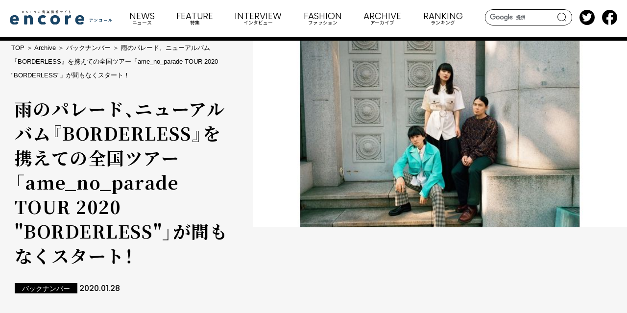

--- FILE ---
content_type: text/html; charset=UTF-8
request_url: https://e.usen.com/archive/sub-archive/28859.html
body_size: 44851
content:
<!DOCTYPE html>
<html lang="ja">
  <head>
    <meta charset="utf-8">
    <meta http-equiv="X-UA-Compatible" content="IE=edge">
    <meta name="viewport" content="width=device-width, initial-scale=1.0">
    <meta name="format-detection" content="telephone=no">
    <title>雨のパレード、ニューアルバム『BORDERLESS』を携えての全国ツアー「ame_no_parade TOUR 2020 "BORDERLESS"」が間もなくスタート！ | USENの音楽情報サイト「encore（アンコール）」</title>
    <meta content="USENの音楽情報サイト「encore」。音楽を掘り下げて読み解く「特集」では、シーンに通じた識者やアーティストの話を、テキストだけでなく音声でも発信。そのほか、大人目線のランキングやリリース情報など音楽を楽しむ情報満載でお届け中！" name="description">
    <meta content="雨のパレード、ニューアルバム『BORDERLESS』を携えての全国ツアー「ame_no_parade TOUR 2020 "BORDERLESS"」が間もなくスタート！ | USENの音楽情報サイト「encore（アンコール）」" property="og:title">
    <meta content="https://e.usen.com//img/2020/01/tpcs_200128_amepa_main.jpg" property="og:image">
    <meta content="https://e.usen.com/archive/sub-archive/28859.html" property="og:url">
    <meta content="summary_large_image" name="twitter:card">
    <meta content="@encore_inf" name="twitter:site">
    <meta content="website" property="og:type">
    <meta content="ja_JP" property="og:locale">
    <link rel="canonical" href="https://e.usen.com/archive/sub-archive/28859.html">
    <link rel="apple-touch-icon" href="/apple-touch-icon.png">
    <link rel="shortcut icon" href="/favicon.ico">
    <link rel="preconnect" href="https://fonts.googleapis.com">
    <link rel="preconnect" href="https://fonts.gstatic.com" crossorigin>
    <link href="https://fonts.googleapis.com/css2?family=Fira+Sans+Condensed:wght@500&amp;family=Noto+Sans+JP:wght@400;500;700&amp;family=Noto+Serif+JP:wght@300;400;500;600;700&amp;family=Poppins:wght@300;500;600;700&amp;family=Space+Grotesk:wght@500&amp;family=Cormorant:ital,wght@1,700&amp;display=swap" rel="stylesheet">
    <link rel="stylesheet" href="/css/common.css">
    <link rel="stylesheet" href="/css/style.css">
    <!-- Google Tag Manager -->
<script>(function(w,d,s,l,i){w[l]=w[l]||[];w[l].push({'gtm.start':
new Date().getTime(),event:'gtm.js'});var f=d.getElementsByTagName(s)[0],
j=d.createElement(s),dl=l!='dataLayer'?'&l='+l:'';j.async=true;j.src=
'https://www.googletagmanager.com/gtm.js?id='+i+dl;f.parentNode.insertBefore(j,f);
})(window,document,'script','dataLayer','GTM-PHZF9KM');</script>
<!-- End Google Tag Manager -->
  </head>
  <body>
    <div class="st-wrapper">
      
<header class="st-header">
  <div class="st-header__pnl">
    <div class="st-header__logo"><a href="/"><img src="/images/logo.svg" alt=""/></a></div>
    <div class="st-header__search js-search"><i></i></div>
    <div class="st-header__burger js-sp-menu"><span></span><span></span><span></span></div>
  </div>
  <div class="st-header__search-area"><form id="cse-search-box" action="/search/">
<input type="hidden" name="cx" value="e7683b6bf8919a9ad" />
<input type="text" name="q" class="search-txt" />
<button class="search-btn">search</button>
</form>
<script type="text/javascript" src="//www.google.com/coop/cse/brand?form=cse-search-box&amp;lang=ja"></script>
  </div>
  <nav class="st-gnav">
    <div class="st-gnav__inner">
      <ul class="st-gnav__list">
        <li class="st-gnav__item for-sp"><a href="/"><span>TOP</span><small>トップ</small></a></li>
        <li class="st-gnav__item set-news"><a class="js-nav-toggle" href="/news/index.html"><span>NEWS</span><small>ニュース</small></a>
          <div class="st-megamenu">
    <div class="st-megamenu__head">
      <h2 class="st-megamenu__headline"><span>NEWS</span></h2>
      <p class="st-megamenu__head__lead">最新のリリース情報、ライブ情報、ライブレポートなど</p>
      <ul class="st-megamenu__head__list">
            <li><a class="c-sub-cat" href="/news/news-original/index.html">encoreオリジナル</a></li><li><a class="c-sub-cat" href="/news/news-event/index.html">ライブ／イベント情報</a></li><li><a class="c-sub-cat" href="/news/news-release/index.html">リリース情報</a></li><li><a class="c-sub-cat" href="/news/news-movie/index.html">動画／音声あり</a></li><li><a class="c-sub-cat" href="/news/news-series/index.html">連載</a></li><li><a class="c-sub-cat" href="/news/news-unext/index.html">USEN／U-NEXT関連</a></li>
      </ul>
      <div class="st-megamenu__head__btn"><a class="c-btn" href="/news/index.html">VIEW MORE</a></div>
    </div>
    <ul class="st-megamenu__grid">
          <li><a href="/news/news-release/jiminfilterspotify5.html">
            <div class="st-megamenu__grid__image"><img src="/image/47b285d3c23fb02d10e79eae67418773874e5b47.jpg" alt=""/></div>
              <div class="st-megamenu__grid__text"><span class="c-ico-subcat">リリース情報</span>
                <time class="c-date">2026.01.07</time>
                <h3 class="st-megamenu__grid__title" data-clamp="2">BTS  Jiminのソロ曲「Filter」がSpotifyで累計再生数5億回を突破！</h3>
              </div></a></li>
          <li><a href="/news/news-release/-512-3.html">
            <div class="st-megamenu__grid__image"><img src="/image/eaff94f06986b578292613636d13d2cd522975f2.jpg" alt=""/></div>
              <div class="st-megamenu__grid__text"><span class="c-ico-subcat">リリース情報</span>
                <time class="c-date">2026.01.06</time>
                <h3 class="st-megamenu__grid__title" data-clamp="2">俳優・町田啓太、活動１５周年 アニバーサリーフォトブック、5/12発売決定！ 東京・ソウル・台北3地域で撮影！初となる書きおろしエッセイにも注目！</h3>
              </div></a></li>
    </ul>
</div>

          <?php include(dirname(__FILE__).'/../inc/header/news_index.html'); ?>
        </li>
        <li class="st-gnav__item set-feature"><a class="js-nav-toggle" href="/feature/index.html"><span>FEATURE</span><small>特集</small></a>
          <div class="st-megamenu">
    <div class="st-megamenu__head">
      <h2 class="st-megamenu__headline"><span>FEATURE</span></h2>
      <p class="st-megamenu__head__lead">編集部おすすめの音楽の話題に迫ります</p>
      <ul class="st-megamenu__head__list">
            <li><a class="c-sub-cat" href="/feature/feature-original/index.html">encoreオリジナル</a></li><li><a class="c-sub-cat" href="/feature/feature-event/index.html">ライブ／イベント情報</a></li><li><a class="c-sub-cat" href="/feature/feature-release/index.html">リリース情報</a></li><li><a class="c-sub-cat" href="/feature/feature-movie/index.html">動画／音声あり</a></li><li><a class="c-sub-cat" href="/feature/feature-series/index.html">連載</a></li><li><a class="c-sub-cat" href="/feature/feature-unext/index.html">USEN／U-NEXT関連</a></li>
      </ul>
      <div class="st-megamenu__head__btn"><a class="c-btn" href="/feature/index.html">VIEW MORE</a></div>
    </div>
    <ul class="st-megamenu__grid">
          <li><a href="/feature/feature-series/184-49-20205.html">
            <div class="st-megamenu__grid__image"><img src="/image/29e63703f204b582bcf96ab6fa85da8a91d63eb4.jpg" alt=""/></div>
              <div class="st-megamenu__grid__text"><span class="c-ico-subcat">連載</span>
                <time class="c-date">2026.01.06</time>
                <h3 class="st-megamenu__grid__title" data-clamp="2">ジャズ喫茶いーぐるのジャズ入門　第184回 「新譜特集」第49回 注目盤ピックアップ（2020年5月・選）</h3>
              </div></a></li>
          <li><a href="/feature/feature-unext/post-1236.html">
            <div class="st-megamenu__grid__image"><img src="/image/AONO_encore_tm.jpg" alt=""/></div>
              <div class="st-megamenu__grid__text"><span class="c-ico-subcat">USEN／U-NEXT関連</span>
                <time class="c-date">2026.01.06</time>
                <h3 class="st-megamenu__grid__title" data-clamp="2">冬に嬉しい温もりも感じられる、青野賢一の最新プレイリストが登場！幅広いジャンルからシームレスに楽しめるセレクトです。</h3>
              </div></a></li>
    </ul>
</div>

          <?php include(dirname(__FILE__).'/../inc/header/feature_index.html'); ?>
        </li>
        <li class="st-gnav__item set-interview"><a class="js-nav-toggle" href="/interview/index.html"><span>INTERVIEW</span><small>インタビュー</small></a>
          <div class="st-megamenu">
    <div class="st-megamenu__head">
      <h2 class="st-megamenu__headline"><span>INTERVIEW</span></h2>
      <p class="st-megamenu__head__lead">編集部おすすめのアーティストインタビュー</p>
      <ul class="st-megamenu__head__list">
            <li><a class="c-sub-cat" href="/interview/interview-original/index.html">encoreオリジナル</a></li><li><a class="c-sub-cat" href="/interview/interview-event/index.html">ライブ／イベント情報</a></li><li><a class="c-sub-cat" href="/interview/interview-release/index.html">リリース情報</a></li><li><a class="c-sub-cat" href="/interview/interview-movie/index.html">動画／音声あり</a></li><li><a class="c-sub-cat" href="/interview/interview-series/index.html">連載</a></li><li><a class="c-sub-cat" href="/interview/interview-unext/index.html">USEN／U-NEXT関連</a></li>
      </ul>
      <div class="st-megamenu__head__btn"><a class="c-btn" href="/interview/index.html">VIEW MORE</a></div>
    </div>
    <ul class="st-megamenu__grid">
          <li><a href="/interview/interview-original/laki-infinity.html">
            <div class="st-megamenu__grid__image"><img src="/image/86038d47f2eadfd27b1ba18c0b48acc0f10543a1.jpg" alt=""/></div>
              <div class="st-megamenu__grid__text"><span class="c-ico-subcat">encoreオリジナル</span>
                <time class="c-date">2026.01.05</time>
                <h3 class="st-megamenu__grid__title" data-clamp="2">Laki『Infinity』インタビュー――デビュー5年目を迎えたLucky²が新たな飛躍への誓いとしてLakiに進化！</h3>
              </div></a></li>
          <li><a href="/interview/interview-original/aile-the-shota-hanayuki.html">
            <div class="st-megamenu__grid__image"><img src="/image/70bbe5748ad8071e7b8e7c7f82930e7c185c74d5.jpg" alt=""/></div>
              <div class="st-megamenu__grid__text"><span class="c-ico-subcat">encoreオリジナル</span>
                <time class="c-date">2025.12.29</time>
                <h3 class="st-megamenu__grid__title" data-clamp="2">Aile The Shota「ハナユキ」インタビュー――それぞれの季節に寄り添うように新曲を届けてきた2025年を締めくくる冬曲</h3>
              </div></a></li>
    </ul>
</div>

          <?php include(dirname(__FILE__).'/../inc/header/interview_index.html'); ?>
        </li>
        <li class="st-gnav__item set-encoremode"><a class="js-nav-toggle" href="/encoremode/index.html"><span>FASHION</span><small class="for-pc">ファッション</small><small class="for-sp"><img src="/images/h_encoremode_bl.svg" alt="encoremode"/></small></a>
          <div class="st-megamenu">
    <div class="st-megamenu__head">
      <h2 class="st-megamenu__headline"><small><span>FASHION</span><small>ファッション</small></small></h2>
      <p class="st-megamenu__head__lead">リテールの魅力を高める<br class="for-sp">USENのファッションメディア</p>
      <ul class="st-megamenu__head__list">
            <li><a class="c-sub-cat" href="/encoremode/special/index.html">SPECIAL</a></li><li><a class="c-sub-cat" href="/encoremode/interview/index.html">INTERVIEW</a></li><li><a class="c-sub-cat" href="/encoremode/topics/index.html">TOPICS</a></li>
      </ul>
      <div class="st-megamenu__head__btn"><a class="c-btn" href="/encoremode/index.html">VIEW MORE</a></div>
    </div>
    <ul class="st-megamenu__grid">
          <li><a href="/encoremode/topics/post-124.html">
            <div class="st-megamenu__grid__image"><img src="/image/bf5ecc8c51e8ccfb7bfb606212bab8f07b6761fd.jpg" alt=""/></div>
              <div class="st-megamenu__grid__text"><span class="c-ico-subcat">TOPICS</span>
                <time class="c-date">2025.12.23</time>
                <h3 class="st-megamenu__grid__title" data-clamp="2">「ロエベ」が日本最大規模の旗艦店「カサロエベ銀座」をオープン</h3>
              </div></a></li>
          <li><a href="/encoremode/special/carin.html">
            <div class="st-megamenu__grid__image"><img src="/image/62b2acbb44e0da6d40272c6b0c71d1aa6256b2b9.JPG" alt=""/></div>
              <div class="st-megamenu__grid__text"><span class="c-ico-subcat">SPECIAL</span>
                <time class="c-date">2025.12.19</time>
                <h3 class="st-megamenu__grid__title" data-clamp="2">表参道に海外初の旗艦店、韓国発「CARIN」が伝える「ニュートロ」なアイウェアの世界観</h3>
              </div></a></li>
    </ul>
</div>

          <?php include(dirname(__FILE__).'/../inc/header/encoremode_index.html'); ?>
        </li>
        <li class="st-gnav__item set-archive"><a href="/archive/index.html"><span>ARCHIVE</span><small>アーカイブ</small></a></li>
        <li class="st-gnav__item set-ranking"><a href="/ranking/"><span>RANKING</span><small>ランキング</small></a></li>
        <li class="st-gnav__item set-other for-sp"><a class="js-nav-toggle" href="/"><span>OTHER</span><small>その他</small></a>
          <div class="st-megamenu">
            <div class="st-megamenu__head">
              <ul class="st-megamenu__head__list">
                <li><a class="c-sub-cat" href="/girlsidol/">アイドル</a></li>
                <li><a class="c-sub-cat" href="/about/">ABOUT</a></li>
                <li><a class="c-sub-cat" href="/service/">USENの音楽配信サービスと番組情報サイト</a></li>
                <li><a class="c-sub-cat" href="/sitemap/">サイトマップ</a></li>
                <li><a class="c-sub-cat" href="">プライバシーポリシー</a></li>
              </ul>
            </div>
          </div>
        </li>
      </ul>
      <div class="st-gnav__sp-btm">
        <ul class="st-gnav__sp-sns">
          <li><a href="https://twitter.com/encore_inf" target="_blank"><img src="/images/icn_tw.svg" alt=""/></a></li>
          <li><a href="https://www.facebook.com/encoreinf/" target="_blank"><img src="/images/icn_fb.svg" alt=""/></a></li>
        </ul>
        <div class="st-gnav__sp-contact"><a class="c-btn -blank -bl" href="https://usen.com/info/yourvoice/input.php?encore" target="_blank">お問い合わせ</a></div>
      </div>
    </div>
  </nav>
  <ul class="st-header__sns">
    <li><a href="https://twitter.com/encore_inf" target="_blank"><img src="/images/icn_tw.svg" alt=""/></a></li>
    <li><a href="https://www.facebook.com/encoreinf/" target="_blank"><img src="/images/icn_fb.svg" alt=""/></a></li>
  </ul>
</header>
      <main class="st-main set-archive temp-a">
        <article class="article">
          <div class="article-header">
            <div class="article-header__image"><img src="/img/2020/01/tpcs_200128_amepa_main.jpg" alt=""></div>
            <div class="article-header__text">
              <div class="c-breadcrumbs">
                <ol>
                  <li><a href="/">TOP</a></li>
                  <li><a href="/archive/index.html">Archive</a></li>
                  <li><a href="/archive/sub-archive/index.html">バックナンバー</a></li>
                  <li>雨のパレード、ニューアルバム『BORDERLESS』を携えての全国ツアー「ame_no_parade TOUR 2020 "BORDERLESS"」が間もなくスタート！</li>
                </ol>
              </div>
              <h1 class="c-ff-jp">雨のパレード、ニューアルバム『BORDERLESS』を携えての全国ツアー「ame_no_parade TOUR 2020 "BORDERLESS"」が間もなくスタート！</h1>
              <div class="article-header__info"><span class="c-ico-subcat">バックナンバー</span>
                <time class="c-date">2020.01.28</time>
              </div>
            </div>
          </div>
          <div class="article-share">
            <p class="article-share__ttl">SHARE</p>
            <ul class="article-share__list">
              <li><a href="https://twitter.com/share?url=https://e.usen.com/archive/sub-archive/28859.html" target="_blank"><svg xmlns="http://www.w3.org/2000/svg" viewBox="0 0 1024 1024"><circle cx="512" cy="512" r="512" fill="#1da1f2"/><path d="M782.4,373.28c.4,6,.4,12,.4,18,0,184.36-140.35,397-396.95,397v-.11A395,395,0,0,1,172,725.6a283.54,283.54,0,0,0,33.21,2,279.92,279.92,0,0,0,173.27-59.84,139.68,139.68,0,0,1-130.35-96.88,139.43,139.43,0,0,0,63-2.4A139.56,139.56,0,0,1,199.2,431.73V430a138.31,138.31,0,0,0,63.32,17.46,139.6,139.6,0,0,1-43.19-186.23A396.08,396.08,0,0,0,506.86,407,139.64,139.64,0,0,1,744.61,279.71a279.47,279.47,0,0,0,88.59-33.86A140,140,0,0,1,771.87,323,278.55,278.55,0,0,0,852,301.06,284,284,0,0,1,782.4,373.28Z" fill="#fff"/></svg></a></li>
              <li><a href="https://www.facebook.com/sharer/sharer.php?u=https://e.usen.com/archive/sub-archive/28859.html" target="_blank"><svg xmlns="http://www.w3.org/2000/svg" viewBox="0 0 1024 1024"><path d="M1024,512C1024,229.23,794.77,0,512,0S0,229.23,0,512c0,255.55,187.23,467.37,432,505.78V660H302V512H432V399.2C432,270.88,508.44,200,625.39,200c56,0,114.61,10,114.61,10V336H675.44c-63.6,0-83.44,39.47-83.44,80v96H734L711.3,660H592v357.78C836.77,979.37,1024,767.55,1024,512Z" fill="#3b5998"/><path d="M711.3,660,734,512H592V416c0-40.49,19.84-80,83.44-80H740V210s-58.59-10-114.61-10C508.44,200,432,270.88,432,399.2V512H302V660H432v357.78a517.58,517.58,0,0,0,160,0V660Z" fill="#fff"/></svg></a></li>
              <li><a href="http://line.me/R/msg/text/?https://e.usen.com/archive/sub-archive/28859.html" target="_blank"><img src="/images/icn_line.svg" alt=""></a></li>
            </ul>
          </div>
            <div class="article-body">
                <section>
                <div class="c-column-l2">
                <!-- ============== topix　PR ============== -->
<p>
<span style="color:#f00;">＜PR＞</span><br />
<a href="http://smart.usen.com/genre/?pin=ZIBD4NWU" onclick="var s=s_gi('usenencore'); s.linkTrackVars='prop1,eVar1,event1'; s.linkTrackEvents='event1'; s.prop1='topix_pr_sumau'; eVar1='topix_pr_sumau'; s.events='event1'; s.tl(this, 'o', 'topix_pr_sumau');" target="_blank">J-POPフリークの音楽アプリ「SMART USEN」</a>
</p>
<!-- ============== /topix　PR ============== -->
<br /><br />
<p>
福永浩平（Vo）、山﨑康介（Gt＆Syn）、大澤実音穂（Dr）からなる雨のパレードがリリースしたばかりのニューアルバム『BORDERLESS』を携えての全国ツアー「ame_no_parade TOUR 2020 "BORDERLESS"」を2月2日、札幌cube gardenからスタートする。
<br /><br />
3ピース体制になって初のアルバムである『BORDERLESS』は、蔦谷好位置（agehasprings）を共同プロデュースに迎え、従来のセッションによる制作ではなく、DAWを取り入れたスタイルで臨んだという意欲作だ。
<br /><br />
また、新田真剣佑、北村匠海（DISH//）主演の映画『サヨナラまでの30分』のために福永浩平が提供した「もう二度と」が、劇中に登場するバンド、ECHOLL（エコール）名義で配信リリースされている。
<br /><br />
そんな雨のパレードの3人が、USENのトーク番組「音ナ図鑑」に遊びに来てくれた。オンエアは1月27日から2月2日まで。番組本編はSOUND PLANET「C-43 MUSIC＆TALK WAGON ～音バナ～」で、そしてYouTube版のウェブエディットもぜひお試しあれ。
<br /><br /><br />
▼YouTube版のウェブエディットはこちら！
</p>
<div id="Contents_footer">
<dl id="listen_interview" class="sec_audio_interview"><dt>「音ナ図鑑」 by USEN（雨のパレード）</dt>
<dd>
<iframe width="560" height="315" src="https://www.youtube.com/embed/-7dnaJ_s8qI" frameborder="0" allow="accelerometer; autoplay; encrypted-media; gyroscope; picture-in-picture" allowfullscreen></iframe>
</div>
<br /><br />
<p>
<span style="color:#04B431">■SOUND PLANET「音ナ図鑑」の放送予定</span><br />
第44頁／雨のパレード（2020年1月27日～2月2日）
</p>
<p>
<span style="color:#04B431">■ What's "音ナ図鑑" ？</span><br />
「音ナ図鑑」はUSENのBGMサービス「SOUND PLANET」で放送中のトークプログラム。毎週、旬のアーティストをパーソナリティに迎えてお届けする“音の図鑑”です。
</p>
<br /><br />
<!-- ////////// 関連記事 開始 //////////-->
<aside class="related_link">
<h2>バックナンバーと関連記事</h2>
<ul>
<li>
<a href="/topics/28801/">第43頁／特撮Boyz 2020年1月20日～1月26日</a>
</li>
</ul>
<ul>
<li>
<a href="/topics/27578/">第28頁／北園 涼 2019年10月7日～10月13日</a>
</li>
</ul>
<ul>
<li>
<a href="/topics/27478/">第27頁／Nao Yoshioka 2019年9月30日～10月6日</a>
</li>
</ul>
<ul>
<li>
<a href="/topics/27133/">第23頁／SUPER★DRAGON 2019年9月2日～9月8日</a>
</li>
</ul>
<ul>
<li>
<a href="/topics/27133/">第22頁／ANABANTFULLS 2019年8月26日～9月1日</a>
</li>
</ul>
<ul>
<li>
<a href="/topics/27028/">第21頁／田村芽実 2019年8月19日～8月25日</a>
</li>
</ul>
<ul>
<li>
<a href="/topics/26997/">第20頁／HOWL BE QUIET 2019年8月12日～8月18日</a>
</li>
</ul>
<ul>
<li>
<a href="/topics/26841/">第19頁／SKE48 2019年8月5日～8月11日</a>
</li>
</ul>
<ul>
<li>
<a href="/topics/26795/">第18頁／ハンブレッダーズ 2019年7月29日～8月4日</a>
</li>
</ul>
<ul>
<li>
<a href="/topics/26507/">第17頁／竜馬四重奏 2019年7月22日～7月28日</a>
</li>
</ul>
<ul>
<li>
<a href="/topics/26439/">第16頁／The Wisely Brothers 2019年7月15日～7月21日</a>
</li>
</ul>
<ul>
<li>
<a href="/topics/26343/">第15頁／WALTZMORE 2019年7月8日～7月14日</a>
</li>
</ul>
<ul>
<li>
<a href="/topics/26131/">第14頁／FlowBack 2019年7月1日～7月7日 </a>
</li>
</ul>
<ul>
<li>
<a href="/topics/25981/">第13頁／LUCY、YUKO（LAZYgunsBRISKY）2019年6月24日～6月30日</a>
</li>
</ul>
<ul>
<li>
<a href="/topics/25814/">第12頁／沖口優奈、浅野杏奈（マジカル・パンチライン） 2019年6月17日～6月23日</a>
</li>
</ul>
<ul>
<li>
<a href="/topics/25723/">第11頁／P.O.P 2019年6月10日～6月16日</a>
</li>
</ul>
<ul>
<li>
<a href="/topics/25555/">第10頁／米田貴紀、マイケル、西田一紀（夜の本気ダンス） 2019年6月3日～6月9日</a>
</li>
</ul>
<ul>
<li>
<a href="/topics/25443/">第9頁／LOCAL CONNECT 2019年5月27日～6月2日</a>
</li>
</ul>
<ul>
<li>
<a href="/topics/25363/">第8頁／ドラマストア 2019年5月20日～5月26日</a>
</li>
</ul>
<ul>
<li>
<a href="/topics/25254/">第7頁／DJ HASEBE 2019年5月13日～5月19日</a>
</li>
</ul>
<ul>
<li>
<a href="/topics/25134/">第6頁／和田彩花、上國料萌衣（アンジュルム）2019年5月6日～5月12日</a>
</li>
</ul>
<ul>
<li>
<a href="/topics/25028/">第5頁／戸渡陽太 2019年4月28日～5月5日</a>
</li>
</ul>
<ul>
<li>
<a href="/topics/24944/">第4頁／ぱいぱいでか美withメガエレファンツ 2019年4月22日～4月27日 </a>
</li>
</ul>
<ul>
<li>
<a href="/topics/24677/">第3頁／電波少女 2019年4月15日～4月21日</a>
</li>
</ul>
<ul>
<li>
<a href="/topics/24588/">第2頁／大桃子サンライズ、甘夏ゆず（バンドじゃないもん！MAXX NAKAYOSHI）2019年4月8日～4月14日</a>
</li>
</ul>
<ul>
<li>
<a href="/topics/24509/">第1頁／生田衣梨奈、石田亜佑美（モーニング娘。'19）2019年4月1日～4月7日</a>
</li>
</ul>
</aside>
<!-- ////////// 関連リンク 終わり //////////--> 
<br /><br />
<p>
<style type="text/css">
<!--
.aqua{background-color:aqua}
-->
</style>
<span class="aqua"><a href="http://amenoparade.com/shows.html" target="_blank">■ame_no_parade TOUR 2020 "BORDERLESS"</a></span><br />
12月2日（日）北海道 cube garden<br />
2月8日（土)　香川　DIME<br />
2月9日（日)　広島　SECOND CRUTCH<br />
2月15日（土)　愛知　NAGOYA CLUB QUATTRO<br />
2月16日（日)　金沢　GOLD CREEK<br />
2月22日（土)　宮城　Rensa<br />
3月1日（日)　東京　EXシアター<br />
3月14日（土)　大阪　なんばHatch<br />
3月20日（金)　福岡　BEAT STATION<br />
4月10日（金)　鹿児島　CAPARVO HALL
</p>
<p>
<style type="text/css">
<!--
.yellow{background-color:yellow}
-->
</style>
<span class="yellow"><a href="http://music.usen.com/special/artist-list/" target="_blank">■「B-65 アーティスト特集 WEEKLY J-POP 2」1月27日（月）～2月2日（日）の特集は雨のパレード！（music.usen.com）</a></span>
<!-- /////////////////サブ画像/////////////////-->
<div class="detail_img_box01 clr"
<!--------1-------->
<div class="sec_img_box lc">
<p class="cell_img img_expansion">
<a href="/img/2020/01/tpcs_200128_amepa_sub.jpg">
<img src="/img/2020/01/tpcs_200128_amepa_sub.jpg" alt="雨のパレード" /></a></p>
<p class="caption_img">
<span style="color:#6495ed"> </span><br />
</p>
</div>
</div>
<!-- ////////////サブ画像終了/////////////////-->
<br /><br /><br /><br />
<!-- ///////// 160pxボックス 開始 ///////// -->
<div class="release_notes">
<div class="release_notes_inner">
<div class="sec_img">
<img src="/img/2020/01/tpcs_200128_amepa_jkt01.jpg" alt="" />
</div>
<dl class="sec_detail">
<dt>
雨のパレード『BORDERLESS』
</dt>
<dd class="area_txt">
2020年1月22日（水）発売<br />
完全生産限定盤（2CD）／VIZL-1696／4,800円（税別）<br />
SPEEDSTAR RECORDS
</dd>
</dl>
</div>
<div class="release_notes_inner">
<div class="sec_img">
<img src="/img/2020/01/tpcs_200128_amepa_jkt02.jpg" alt="" />
</div>
<dl class="sec_detail">
<dt>
雨のパレード『BORDERLESS』
</dt>
<dd class="area_txt">
2020年1月22日（水）発売<br />
通常盤（CD）／VICL-65265／3,000円（税別）<br />
SPEEDSTAR RECORDS
</dl>
</div>
</div>
<!-- ///////// 160pxボックス 終わり///////// -->
<br /><br />
<!-- ////////// 関連リンク 開始 //////////-->
<aside class="related_link">
<h2>関連リンク</h2>
<ul>
<li>
<a href="https://youtu.be/jRq_Iz4jhpI" target="_blank">雨のパレード - 惑星STRaNdING（ft.Dos Monos）MV</a>
</li>
</ul>
<ul>
<li>
<a href="https://youtu.be/aLKp5H6txIg" target="_blank">雨のパレード - BORDERLESS（Official Teaser）</a>
</li>
</ul>
<ul>
<li>
<a href="https://youtu.be/JuStTK84nxM" target="_blank">雨のパレード - BORDERLESS（Official Teaser 2）</a>
</li>
</ul>
<ul>
<li>
<a href="http://amenoparade.com/" target="_blank">雨のパレード公式サイト</a>
</li>
</ul>
</aside>
<!-- ////////// 関連リンク 終わり //////////--> 
<!-- /////////////////////// 資料請求　開始 /////////////////////// -->
<div id="Contents_footer">
<a href="http://e.usen.com/order/" id="sec_Request">
<dl>
<dt>
SOUND PLANET「C-43 MUSIC＆TALK WAGON ～音バナ～」<br />
「音ナ図鑑」 by USEN</dt>
<dd>
自宅で楽しむ<br class="pc_none">USENの音楽放送<br>資料請求・<br class="pc_none">お申し込みはこちら
</dd>
</dl>
</a>
</div>
<!-- /////////////////////// 資料請求　終わり /////////////////////// -->
            </div></section>
            <div class="article-recommend"><div class="article-recommend__btn"><a class="c-btn -nm" href="/archive/index.html">一覧へ戻る</a></div></div></div>
        </article>
      </main>
      
<footer class="st-footer">
  <div class="st-footer__wrap">
    <div class="st-footer__conts">
      <div class="st-footer__logo"><a href="/">
          <svg class="logo" xmlns="http://www.w3.org/2000/svg" viewBox="0 0 605.23 82.51"><path class="cls-1" d="M477.19,51.53c-1.34,0-2.78.1-4.17.19-.28,0-.37-.14-.42-.35a20.86,20.86,0,0,1-.42-2.55c1.6.12,2.89.17,4.78.17h10.1a5,5,0,0,0,1.62-.14,1.66,1.66,0,0,1,.45-.17.78.78,0,0,1,.54.33,11.82,11.82,0,0,1,1.42,1.49.72.72,0,0,1,.19.42.61.61,0,0,1-.33.49,3,3,0,0,0-.64.69,20.13,20.13,0,0,1-4.15,4.54.67.67,0,0,1-.49.21.94.94,0,0,1-.57-.23,5.41,5.41,0,0,0-2-1,16.75,16.75,0,0,0,4.22-4.12Zm1.32,9.19a10.85,10.85,0,0,0,1.15-5.56,8.42,8.42,0,0,0-.23-2.21,26,26,0,0,1,3,.44.44.44,0,0,1,.4.45,1,1,0,0,1-.12.42,2.06,2.06,0,0,0-.21,1,14.47,14.47,0,0,1-1.39,6.48,12.28,12.28,0,0,1-4.29,4.68,1.19,1.19,0,0,1-.66.24.67.67,0,0,1-.47-.21,6.52,6.52,0,0,0-2.14-1.21,10.39,10.39,0,0,0,4.92-4.49"/><path class="cls-1" d="M502.69,49.46a.43.43,0,0,1,.33-.19.61.61,0,0,1,.3.12,24.29,24.29,0,0,1,4.5,3.34c.14.14.22.24.22.33a.49.49,0,0,1-.15.31c-.35.47-1.13,1.41-1.46,1.77-.12.11-.18.18-.28.18s-.19-.07-.31-.18A24.46,24.46,0,0,0,501,51.3c.52-.64,1.2-1.37,1.65-1.84m2.05,12.41a34.74,34.74,0,0,0,6.78-4.38A35.28,35.28,0,0,0,518,51.08a10.75,10.75,0,0,0,.66,2.76,1.16,1.16,0,0,1,.12.45c0,.21-.12.4-.38.7A38.22,38.22,0,0,1,513,60a50.59,50.59,0,0,1-7.12,4.61,7.57,7.57,0,0,0-1.57,1.09.68.68,0,0,1-.43.23.59.59,0,0,1-.4-.26,15.86,15.86,0,0,1-1.88-2.61,14.07,14.07,0,0,0,3.18-1.18"/><path class="cls-1" d="M542.53,53.16h-8.22a31.28,31.28,0,0,0-3.54.14c-.25,0-.35-.12-.35-.4-.07-.64-.12-1.75-.12-2.52a34.2,34.2,0,0,0,3.94.16h7c1.23,0,2.47,0,3.72-.09.38,0,.5.09.47.4,0,1.25,0,2.47,0,3.72V60.2c0,1.72.07,3.6.09,4.26,0,.24-.09.31-.42.33a14.44,14.44,0,0,1-2.08,0c-.37,0-.44-.05-.44-.4v-.94h-8.11c-1.48,0-2.73.07-3.86.09-.21,0-.3-.09-.33-.35a22.38,22.38,0,0,1-.12-2.45c1.11.07,2.48.12,4.34.12h8.08Z"/><path class="cls-1" d="M561.27,58.69a19.1,19.1,0,0,0-3.47.28c-.28,0-.47-.14-.54-.49a26.63,26.63,0,0,1-.35-2.85,29.85,29.85,0,0,0,5.09.28h7.58c1.79,0,3.6,0,5.42-.07.35,0,.42,0,.42.33a16.45,16.45,0,0,1,0,2.22c0,.28-.09.37-.42.35-1.77,0-3.51-.05-5.26-.05Z"/><path class="cls-1" d="M591.66,51c.4.11.45.4.31.73a3.38,3.38,0,0,0-.29,1.6,17.43,17.43,0,0,1-1.27,6.92,12.13,12.13,0,0,1-3.34,4.43,1.06,1.06,0,0,1-.62.31.79.79,0,0,1-.44-.19,8.67,8.67,0,0,0-2-1,11.81,11.81,0,0,0,3.91-4.69c.66-1.6,1-2.89,1-6.66a6.29,6.29,0,0,0-.24-2,18.18,18.18,0,0,1,3,.52m5.23,10a23.35,23.35,0,0,0,3.34-2.19,22.35,22.35,0,0,0,4.12-4,6.86,6.86,0,0,0,.73,2.37,1.12,1.12,0,0,1,.15.4c0,.17-.1.33-.36.59a30.62,30.62,0,0,1-3.48,3.09,41.57,41.57,0,0,1-4.19,2.83,7.69,7.69,0,0,0-.69.49.72.72,0,0,1-.47.19,1,1,0,0,1-.49-.19,6.92,6.92,0,0,1-1.42-1.44.93.93,0,0,1-.21-.49.79.79,0,0,1,.1-.36c.16-.3.14-.58.14-1.78V53.13a18.36,18.36,0,0,0-.24-4.09,21.83,21.83,0,0,1,3,.49c.3.07.42.21.42.4a1.51,1.51,0,0,1-.19.59,6.57,6.57,0,0,0-.21,2.61Z"/><rect class="cls-2" width="605.23" height="82.51"/><path class="cls-1" d="M46.5,35a22.85,22.85,0,0,0-8.19-5.54,27.72,27.72,0,0,0-10.45-1.92,30.13,30.13,0,0,0-11,2,26.48,26.48,0,0,0-8.8,5.54A26.12,26.12,0,0,0,2.17,43.8,29.21,29.21,0,0,0,0,55.25,28.69,28.69,0,0,0,2.23,66.86a24.48,24.48,0,0,0,6.1,8.55A26.85,26.85,0,0,0,17.4,80.7a33.22,33.22,0,0,0,11,1.81A31.9,31.9,0,0,0,42.2,79.66a23.89,23.89,0,0,0,7.4-5.4A2.94,2.94,0,0,0,49,69.77l-6.93-4.38a3,3,0,0,0-1.57-.45,2.91,2.91,0,0,0-2,.81A14,14,0,0,1,35.42,68a14.34,14.34,0,0,1-6.84,1.51,13.82,13.82,0,0,1-8.23-2.72,11.08,11.08,0,0,1-2.8-3,8.79,8.79,0,0,1-1.24-3.45H51.22a2.94,2.94,0,0,0,2.94-2.94V55.67A34,34,0,0,0,52,43.85,26.17,26.17,0,0,0,46.5,35M16.31,48.49a9.71,9.71,0,0,1,1-3.14,10.59,10.59,0,0,1,2.49-3.16,11.86,11.86,0,0,1,3.62-2.12A12.88,12.88,0,0,1,28,39.29c3.51,0,6,.9,7.61,2.74a9.71,9.71,0,0,1,2.53,6.46Zm115.46-14a16.89,16.89,0,0,0-5.85-4.81,19.07,19.07,0,0,0-8.8-1.87,17.32,17.32,0,0,0-5.07.74,21.39,21.39,0,0,0-4.4,1.89,14.88,14.88,0,0,0-3.53,2.78,18.08,18.08,0,0,0-2.43,3.35.56.56,0,0,1-.13.16.88.88,0,0,1-.32-.32v-4.1a2.94,2.94,0,0,0-2.94-2.94H88a2.94,2.94,0,0,0-2.94,2.94V77.94A2.94,2.94,0,0,0,88,80.88H99.77a2.93,2.93,0,0,0,2.94-2.94V52.21a13.27,13.27,0,0,1,.27-3.54,11.37,11.37,0,0,1,1.4-3.58,8.17,8.17,0,0,1,2.85-2.43,8.59,8.59,0,0,1,4-.88,7.37,7.37,0,0,1,3.78.88A6.19,6.19,0,0,1,117.33,45a11.47,11.47,0,0,1,1.2,3.47,23.64,23.64,0,0,1,.37,4.15V77.94a2.93,2.93,0,0,0,2.94,2.94h11.77a2.94,2.94,0,0,0,2.94-2.94v-29a31.87,31.87,0,0,0-1.27-7.67,19.13,19.13,0,0,0-3.51-6.79m75.71,32.25a2.95,2.95,0,0,0-3.9-.58,11,11,0,0,1-2.11,1.08,14,14,0,0,1-5.13,1,11.46,11.46,0,0,1-8.85-3.89,12.49,12.49,0,0,1-2.44-4.2,15.68,15.68,0,0,1-.82-5.08,14.45,14.45,0,0,1,.88-5.07,13.64,13.64,0,0,1,2.43-4.2,11.89,11.89,0,0,1,3.73-2.9,10.66,10.66,0,0,1,4.87-1.09,12.07,12.07,0,0,1,5.07,1.14,11.64,11.64,0,0,1,2,1.15,3,3,0,0,0,4-.47L213,36.79a3,3,0,0,0-.53-4.34c-.38-.27-.78-.53-1.19-.78a24,24,0,0,0-4.66-2.17,36.35,36.35,0,0,0-5.29-1.4,29.5,29.5,0,0,0-5.53-.52,33,33,0,0,0-11.31,1.92,27.28,27.28,0,0,0-9.2,5.49,25.61,25.61,0,0,0-6.15,8.65A28.18,28.18,0,0,0,166.93,55a28.44,28.44,0,0,0,2.24,11.51,25.71,25.71,0,0,0,6.15,8.65,26.38,26.38,0,0,0,9.2,5.44,34.18,34.18,0,0,0,11.41,1.87,32.78,32.78,0,0,0,10.77-1.76,24.81,24.81,0,0,0,5.79-2.86,2.94,2.94,0,0,0,.62-4.3Zm81-31.89a27.7,27.7,0,0,0-9.11-5.39,33.78,33.78,0,0,0-22.11,0,27.14,27.14,0,0,0-9.12,5.39,25.79,25.79,0,0,0-6.16,8.6,27.58,27.58,0,0,0-2.27,11.41A27.9,27.9,0,0,0,242,66.29a26.1,26.1,0,0,0,6.16,8.7,27.68,27.68,0,0,0,9.12,5.55,32,32,0,0,0,22.11,0A28.26,28.26,0,0,0,288.51,75a25.4,25.4,0,0,0,6.21-8.7A27.9,27.9,0,0,0,297,54.84a27.58,27.58,0,0,0-2.28-11.41,25.1,25.1,0,0,0-6.21-8.6m-8.65,24.88a13.11,13.11,0,0,1-2.33,4.3,11.38,11.38,0,0,1-3.83,3.06,12.8,12.8,0,0,1-10.56,0A11.38,11.38,0,0,1,259.31,64a13.11,13.11,0,0,1-2.33-4.3A15.59,15.59,0,0,1,257,50a12.38,12.38,0,0,1,2.28-4.2,11.51,11.51,0,0,1,3.78-3,12.8,12.8,0,0,1,10.56,0,12.14,12.14,0,0,1,3.83,3,12.77,12.77,0,0,1,2.38,4.2,14.79,14.79,0,0,1,.83,4.87,15.56,15.56,0,0,1-.78,4.87M359.7,27.79H359a14.3,14.3,0,0,0-8.39,2.5,16.69,16.69,0,0,0-5.18,5.66V32.29a2.94,2.94,0,0,0-2.94-2.94H330.75a2.94,2.94,0,0,0-2.94,2.94V77.94a2.93,2.93,0,0,0,2.94,2.94h11.77a2.94,2.94,0,0,0,2.94-2.94V54.39a13.06,13.06,0,0,1,.62-3.62A11.33,11.33,0,0,1,351.84,44a12.21,12.21,0,0,1,5.74-1.24c.45,0,.92,0,1.39,0h.18a2.95,2.95,0,0,0,2.94-2.8l.44-9.08a3,3,0,0,0-2.83-3.09m79.61,16.06a25.36,25.36,0,0,0-5.2-8.81,22.82,22.82,0,0,0-8.18-5.54,27.74,27.74,0,0,0-10.46-1.92,30.2,30.2,0,0,0-11,2,26.34,26.34,0,0,0-8.79,5.54,26,26,0,0,0-5.91,8.71,29.28,29.28,0,0,0-2.17,11.45,28.69,28.69,0,0,0,2.22,11.61A24.67,24.67,0,0,0,396,75.41,26.94,26.94,0,0,0,405,80.7a33.28,33.28,0,0,0,11,1.81,31.93,31.93,0,0,0,13.83-2.85,23.89,23.89,0,0,0,7.4-5.4,3,3,0,0,0-.6-4.49l-6.93-4.38a2.94,2.94,0,0,0-3.59.36A13.78,13.78,0,0,1,423,68a14.33,14.33,0,0,1-6.83,1.51,13.44,13.44,0,0,1-4.4-.72,13.26,13.26,0,0,1-3.83-2,11.08,11.08,0,0,1-2.8-3,8.81,8.81,0,0,1-1.25-3.45h34.23a2.94,2.94,0,0,0,2.94-2.94V55.67a33.9,33.9,0,0,0-1.78-11.82m-35.38,4.64a9.32,9.32,0,0,1,1-3.14,10.72,10.72,0,0,1,2.48-3.16A11.8,11.8,0,0,1,411,40.07a12.88,12.88,0,0,1,4.56-.78c3.51,0,6,.9,7.61,2.74a9.71,9.71,0,0,1,2.53,6.46Z"/><path class="cls-1" d="M73.35,2.66h1.87V12a2.42,2.42,0,0,0,.73,1.8,4.36,4.36,0,0,0,5.2,0,2.39,2.39,0,0,0,.74-1.8V2.66h1.86v9.45a3.74,3.74,0,0,1-1.13,2.81,5.68,5.68,0,0,1-4.07,1.25,5.66,5.66,0,0,1-4.06-1.25,3.71,3.71,0,0,1-1.14-2.81Z"/><path class="cls-1" d="M98.3,3.59a4.87,4.87,0,0,1,3.49-1.09,5.33,5.33,0,0,1,3.82,1.25,3.46,3.46,0,0,1,1.14,2.58h-1.87a2.07,2.07,0,0,0-.65-1.56A3.19,3.19,0,0,0,102,4.06a3.38,3.38,0,0,0-2.35.63A1.68,1.68,0,0,0,99,5.94a1.36,1.36,0,0,0,.32,1,4.38,4.38,0,0,0,1.47.78c1.24.53,2.65,1.12,4.22,1.8a3.61,3.61,0,0,1,1.22.78,2.72,2.72,0,0,1,.89,2A3.53,3.53,0,0,1,106,15a5.63,5.63,0,0,1-4,1.17,5.79,5.79,0,0,1-4.15-1.4,4,4,0,0,1-1-3H98.7a2.75,2.75,0,0,0,.65,2,3.89,3.89,0,0,0,2.77.86,3.55,3.55,0,0,0,2.52-.78,1.81,1.81,0,0,0,.65-1.25,1.61,1.61,0,0,0-.49-1.18,4.6,4.6,0,0,0-1.3-.78c-.54-.26-1.25-.57-2.11-.93L99,8.75a3.35,3.35,0,0,1-1.14-.7,2.49,2.49,0,0,1-.73-1.88A3.46,3.46,0,0,1,98.3,3.59"/><polygon class="cls-1" points="119.91 2.66 128.85 2.66 128.85 4.14 121.78 4.14 121.78 8.28 128.36 8.28 128.36 9.77 121.78 9.77 121.78 14.53 129.25 14.53 129.25 16.02 119.91 16.02 119.91 2.66"/><polygon class="cls-1" points="142.17 2.66 144.2 2.66 150.7 13.2 150.7 2.66 152.57 2.66 152.57 16.02 150.54 16.02 144.04 5.47 144.04 16.02 142.17 16.02 142.17 2.66"/><path class="cls-1" d="M199,1.73a8.38,8.38,0,0,0-.1-1.26h1.55a7.47,7.47,0,0,0-.11,1.26v.56h4.19a11.54,11.54,0,0,0,1.94-.12V3.66c-.55-.05-1-.07-1.79-.07h-.84a27.13,27.13,0,0,1-1.24,2.9h2.92a10.69,10.69,0,0,0,2-.11V7.89a12.38,12.38,0,0,0-2-.1H194.21a12.32,12.32,0,0,0-2,.1V6.38a12.06,12.06,0,0,0,2,.11h2.53a16.24,16.24,0,0,0-1.08-2.9h-.84a16.76,16.76,0,0,0-1.72.07V2.17a10.45,10.45,0,0,0,1.84.12h4Zm4.65,7.5a14.29,14.29,0,0,0,1.58-.08c-.05.61-.07,1-.07,1.57v5.57a12.68,12.68,0,0,0,.11,1.75h-1.4v-.93h-8.09V18H194.4a13.76,13.76,0,0,0,.1-1.75V10.72a14,14,0,0,0-.07-1.57,14.23,14.23,0,0,0,1.59.08Zm-7.87,3.19h8.09V10.49h-8.09Zm0,3.41h8.09V13.7h-8.09Zm5.46-9.34a16.71,16.71,0,0,0,1.19-2.9H197.1a28,28,0,0,1,1.05,2.9Z"/><path class="cls-1" d="M227.68,12.56a13.91,13.91,0,0,0,6.63,3.69,5.75,5.75,0,0,0-.81,1.37,15,15,0,0,1-3.67-1.76,11.79,11.79,0,0,1-3-2.67c0,.25,0,.25,0,.72,0,.27,0,.81,0,1V16a12.11,12.11,0,0,0,.12,2h-1.5a16.27,16.27,0,0,0,.1-2V14.89c0-.48,0-1,.09-1.76a12.29,12.29,0,0,1-2.89,2.68,18.72,18.72,0,0,1-3.55,1.79,4.43,4.43,0,0,0-.86-1.31,14,14,0,0,0,6.39-3.73h-3.94a12.19,12.19,0,0,0-2,.11V11.16a12.11,12.11,0,0,0,2,.11h4.76a9.56,9.56,0,0,0-.08-1.28H227a8.36,8.36,0,0,0-.07,1.28h4.86a11.39,11.39,0,0,0,2-.11v1.51a12.09,12.09,0,0,0-2-.11Zm-4.82-5a22.74,22.74,0,0,1-3.22,2.07c-.17.1-.34.19-.55.33l-.53-1.38a15.48,15.48,0,0,0,4-2.28Zm-3-5.83a21.34,21.34,0,0,1,2.57,2.68l-.92,1A14.13,14.13,0,0,0,219,2.71Zm5.23.77a9.93,9.93,0,0,0,.61-2l1.36.23c-.31.82-.4,1.05-.69,1.78H228a8.46,8.46,0,0,0,1.28-.06,9.1,9.1,0,0,0-.06,1.49V8.1a12.41,12.41,0,0,0,.06,1.51,11.57,11.57,0,0,0-1.24-.06h-3.51a12.3,12.3,0,0,0-1.31.06c0-.46.05-.74.05-1.49V3.91a12,12,0,0,0-.05-1.47,8.41,8.41,0,0,0,1.32.06Zm-.65,2.9h3.61V3.66h-3.61Zm0,3h3.61V6.57h-3.61Zm5.78-2.05a33.4,33.4,0,0,1,3.89,2.41l-.74,1.15a23.3,23.3,0,0,0-3.82-2.51Zm3.38-3.75a20.31,20.31,0,0,1-3,3.06l-.85-1a13.2,13.2,0,0,0,2.83-3Z"/><path class="cls-1" d="M245.08,9.32a17.66,17.66,0,0,0,.69-5.06l1.07.3a23.82,23.82,0,0,1-.69,5.28ZM247.3,18a16.81,16.81,0,0,0,.12-2.27V2.54a13.36,13.36,0,0,0-.12-2h1.52a13,13,0,0,0-.12,2V15.81a16.38,16.38,0,0,0,.12,2.23Zm2.31-11.41a12.78,12.78,0,0,0-.79-2.6l.89-.42a17.22,17.22,0,0,1,.88,2.52Zm2.44-3.44a8.69,8.69,0,0,0-1.63.09V1.9A7.28,7.28,0,0,0,252.1,2h2.45a6.85,6.85,0,0,0-.11-1.44h1.41a7.55,7.55,0,0,0-.1,1.44h3.05a7.57,7.57,0,0,0,1.72-.12V3.28a9.87,9.87,0,0,0-1.71-.09h-3.06V4.31h2.62a12.11,12.11,0,0,0,1.54-.07V5.5a11.19,11.19,0,0,0-1.54-.08h-2.62V6.65h3.36a9.32,9.32,0,0,0,1.72-.12V8a11.42,11.42,0,0,0-1.72-.12h-7.32A9.69,9.69,0,0,0,250,8V6.53a7.45,7.45,0,0,0,1.75.12h2.76V5.42h-2a8.62,8.62,0,0,0-1.55.1V4.24a12.71,12.71,0,0,0,1.55.07h2V3.19Zm.22,12.73a15.12,15.12,0,0,0,.11,2.09H251a15.37,15.37,0,0,0,.09-2.09V10.51c0-.82,0-1.15-.06-1.66a13.66,13.66,0,0,0,1.54.07H258a8.63,8.63,0,0,0,1.59-.09,17,17,0,0,0-.07,2v5.4c0,1.24-.38,1.56-1.79,1.56-.43,0-1,0-1.69-.07a5.82,5.82,0,0,0-.33-1.38,12.07,12.07,0,0,0,1.86.19c.59,0,.69-.07.69-.48V14.87h-6Zm6-4.57V10.07h-6v1.28Zm0,2.37V12.48h-6v1.24Z"/><path class="cls-1" d="M278.23,5.92a6.69,6.69,0,0,0,1.4-.1V7.28a5.59,5.59,0,0,0-1-.08,21.91,21.91,0,0,1-.81,2.62h.41a6.71,6.71,0,0,0,1.39-.09v1.45a8.48,8.48,0,0,0-1.39-.08h-1.62v2H278a7.73,7.73,0,0,0,1.31-.08v1.44a8.19,8.19,0,0,0-1.31-.08h-1.46v1.8a16.16,16.16,0,0,0,.11,1.86h-1.43a16.31,16.31,0,0,0,.1-1.86v-1.8h-1.62a8.25,8.25,0,0,0-1.32.08V13a7.78,7.78,0,0,0,1.32.08h1.62v-2h-1.93a9.16,9.16,0,0,0-1.41.08V9.73a7.38,7.38,0,0,0,1.41.09H274a23,23,0,0,0-.65-2.62,8,8,0,0,0-1.31.08V5.82a6.91,6.91,0,0,0,1.41.1h1.91V4h-1.48a8.68,8.68,0,0,0-1.34.08V2.61a7.6,7.6,0,0,0,1.34.08h1.48V2.17a10.37,10.37,0,0,0-.1-1.59h1.43a9.06,9.06,0,0,0-.13,1.59v.52h1.3a7.24,7.24,0,0,0,1.3-.08V4.05a7.83,7.83,0,0,0-1.3-.08h-1.3V5.92Zm-1.6,3.9a13.05,13.05,0,0,0,.78-2.62H274.5a21.81,21.81,0,0,1,.64,2.62Zm4.67-1.15V16a14.39,14.39,0,0,0,.12,2H280a14.24,14.24,0,0,0,.13-2V3.17c0-.65,0-1.32-.09-1.84a9.66,9.66,0,0,0,1.63.1h4.05a8.49,8.49,0,0,0,1.48-.08c0,.4,0,.4-.11,1.22-.24,3.18-.48,3.56-2.15,3.56-.41,0-.89,0-1.61-.11A6.36,6.36,0,0,0,283,4.68a11.24,11.24,0,0,0,1.91.25c.65,0,.72-.2.84-2.22H281.3v4.7h3.56a9.14,9.14,0,0,0,1.44-.07l.71.8a4.61,4.61,0,0,0-.21.8,20.29,20.29,0,0,1-1.67,5,11.06,11.06,0,0,0,2.74,2.62,5.86,5.86,0,0,0-.77,1.34,14.53,14.53,0,0,1-2.64-2.73,13.45,13.45,0,0,1-2.22,2.71,6.81,6.81,0,0,0-.86-1.2A11.07,11.07,0,0,0,283.67,14a16.12,16.12,0,0,1-1.91-5.32Zm1.58,0a13.21,13.21,0,0,0,1.46,4.08,16,16,0,0,0,1.26-4.08Z"/><path class="cls-1" d="M308.35,5.23V3.43a11.18,11.18,0,0,0-.07-1.95h1.6a16,16,0,0,0-.07,1.82V5.23h1.36a10.32,10.32,0,0,0,2.08-.13V6.82a14,14,0,0,0-2.05-.1h-1.41a30.16,30.16,0,0,1-.14,3.48,7.49,7.49,0,0,1-2.42,5.26,9,9,0,0,1-3.17,1.88,4.21,4.21,0,0,0-.93-1.44,7.39,7.39,0,0,0,3.31-1.85c1.17-1.17,1.67-2.45,1.82-4.73,0-.53.05-1.14.07-2.6h-5V9.48a17.9,17.9,0,0,0,.07,1.91h-1.63c.05-.48.06-1.07.06-1.91V6.72h-1.34a14.53,14.53,0,0,0-2.05.1V5.1a10.61,10.61,0,0,0,2.09.13h1.3v-2a16,16,0,0,0-.08-1.78h1.67a12.36,12.36,0,0,0-.09,1.74v2Z"/><path class="cls-1" d="M337.17,2.4a6.54,6.54,0,0,0-.62.65,30.09,30.09,0,0,1-4.13,4V15a17.61,17.61,0,0,0,.08,2.26h-1.75a14.94,14.94,0,0,0,.1-2.24V8.12a25.52,25.52,0,0,1-6.5,3.27,4.88,4.88,0,0,0-.81-1.53,23.78,23.78,0,0,0,9-4.95,15,15,0,0,0,3.25-3.62Z"/><path class="cls-1" d="M351.05,17.24a14.3,14.3,0,0,0,.11-2.22V3.38a11.42,11.42,0,0,0-.11-2.11h1.74a16.58,16.58,0,0,0-.09,2.16V6.84a43,43,0,0,1,7.7,4l-.86,1.67a35.48,35.48,0,0,0-6.34-3.75,3.57,3.57,0,0,1-.56-.33A13.34,13.34,0,0,1,352.7,10v5a18.46,18.46,0,0,0,.09,2.22Z"/><path class="cls-1" d="M175.76,14.5a6,6,0,0,0,2.83-5.33,5.24,5.24,0,0,0-2.65-4.85,4.4,4.4,0,0,0-2-.54,31.57,31.57,0,0,1-1.79,8c-1,2.62-2.1,3.81-3.45,3.81-1.81,0-3.14-2.13-3.14-5.05a8.82,8.82,0,0,1,1.92-5.58,7.31,7.31,0,0,1,5.91-2.7c4.07,0,6.79,2.8,6.79,7a7.44,7.44,0,0,1-3.94,6.9,10.92,10.92,0,0,1-3,1,3.94,3.94,0,0,0-.77-1.62A9.16,9.16,0,0,0,175.76,14.5Zm-5.95-9.74a7,7,0,0,0-2.8,5.78c0,1.82.72,3.26,1.65,3.26.7,0,1.39-.92,2.12-2.8a29.46,29.46,0,0,0,1.6-7.18A4.75,4.75,0,0,0,169.81,4.76Z"/></svg></a></div>
      <div class="st-footer__nav">
        <ul>
          <li><a href="/news/">ニュース</a></li>
          <li><a href="/feature/">特集</a></li>
          <li><a href="/interview/">インタビュー</a></li>
        </ul>
        <ul>
          <li><a href="/encoremode/">encoremode</a></li>
          <li><a href="/ranking/">ランキング</a></li>
          <li><a href="/girlsidol/">アイドル</a></li>
          <li><a href="/archive/index.html">アーカイブ</a></li>
        </ul>
        <ul>
          <li><a href="/about/">ABOUT</a></li>
          <li><a href="/service/">USENの音楽配信サービスと番組情報サイト</a></li>
          <li><a href="/sitemap/">サイトマップ</a></li>
        </ul>
      </div>
    </div>
    <div class="st-footer__links">
      <div class="st-footer__links__logo-gr"><a href="https://usen.com/" target="_blank"><img src="/images/logo_group.png" alt="USEN-NEXT GROUP"/></a></div>
      <p><a href="https://usen.com/legal/privacy1.html" target="_blank">個人情報保護方針</a></p>
      <p><a href="https://usen.com/legal/privacy2.html" target="_blank">個人情報の取扱いについて</a></p>
      <div class="st-footer__links__btn"><a class="c-btn -blank -bl" href="https://usen.com/info/yourvoice/input.php?encore" target="_blank">お問い合わせ</a></div>
    </div>
  </div>
  <div class="st-footer__bottom">
    <p class="st-footer__copy">USEN CORPORATION. All Rights Reserved</p>
  </div>
</footer>
    </div>
    <script src="//code.jquery.com/jquery-3.5.1.min.js" integrity="sha256-9/aliU8dGd2tb6OSsuzixeV4y/faTqgFtohetphbbj0=" crossorigin="anonymous"></script>
    <script src="//cdnjs.cloudflare.com/ajax/libs/jquery.matchHeight/0.7.2/jquery.matchHeight-min.js" type="text/javascript"></script>
    <script src="//cdnjs.cloudflare.com/ajax/libs/stickyfill/2.1.0/stickyfill.min.js"></script>
    <script type="text/javascript" src="/js/script.js"></script>
    <script type="text/javascript" src="//cdnjs.cloudflare.com/ajax/libs/slick-carousel/1.8.1/slick.min.js"></script>
<script type="text/javascript" src="/js/article.js"></script>
  </body>
</html>


--- FILE ---
content_type: text/css
request_url: https://e.usen.com/css/common.css
body_size: 59274
content:
@charset "UTF-8";
/*! Yaku Han JP v3.4.1 (OFL-1.1 AND MIT) by Qrac */
/*! Type: YakuHanMP - Based on Noto Serif CJK JP */
@font-face {
  font-family: "YakuHanMP";
  font-style: normal;
  font-weight: 100;
  font-display: swap;
  src: url("../fonts/YakuHanMP/YakuHanMP-ExtraLight.eot");
  src: url("../fonts/YakuHanMP/YakuHanMP-ExtraLight.woff2") format("woff2"), url("../fonts/YakuHanMP/YakuHanMP-ExtraLight.woff") format("woff");
  unicode-range: U+3001, U+3002, U+300a, U+300b, U+300c, U+300d, U+300e, U+300f, U+3010, U+3011, U+3014, U+3015, U+30fb, U+ff01, U+ff08, U+ff09, U+ff1a, U+ff1b, U+ff1f, U+ff3b, U+ff3d, U+ff5b, U+ff5d;
}

@font-face {
  font-family: "YakuHanMP";
  font-style: normal;
  font-weight: 200;
  font-display: swap;
  src: url("../fonts/YakuHanMP/YakuHanMP-Light.eot");
  src: url("../fonts/YakuHanMP/YakuHanMP-Light.woff2") format("woff2"), url("../fonts/YakuHanMP/YakuHanMP-Light.woff") format("woff");
  unicode-range: U+3001, U+3002, U+300a, U+300b, U+300c, U+300d, U+300e, U+300f, U+3010, U+3011, U+3014, U+3015, U+30fb, U+ff01, U+ff08, U+ff09, U+ff1a, U+ff1b, U+ff1f, U+ff3b, U+ff3d, U+ff5b, U+ff5d;
}

@font-face {
  font-family: "YakuHanMP";
  font-style: normal;
  font-weight: 300;
  font-display: swap;
  src: url("../fonts/YakuHanMP/YakuHanMP-Regular.eot");
  src: url("../fonts/YakuHanMP/YakuHanMP-Regular.woff2") format("woff2"), url("../fonts/YakuHanMP/YakuHanMP-Regular.woff") format("woff");
  unicode-range: U+3001, U+3002, U+300a, U+300b, U+300c, U+300d, U+300e, U+300f, U+3010, U+3011, U+3014, U+3015, U+30fb, U+ff01, U+ff08, U+ff09, U+ff1a, U+ff1b, U+ff1f, U+ff3b, U+ff3d, U+ff5b, U+ff5d;
}

@font-face {
  font-family: "YakuHanMP";
  font-style: normal;
  font-weight: 400;
  font-display: swap;
  src: url("../fonts/YakuHanMP/YakuHanMP-Medium.eot");
  src: url("../fonts/YakuHanMP/YakuHanMP-Medium.woff2") format("woff2"), url("../fonts/YakuHanMP/YakuHanMP-Medium.woff") format("woff");
  unicode-range: U+3001, U+3002, U+300a, U+300b, U+300c, U+300d, U+300e, U+300f, U+3010, U+3011, U+3014, U+3015, U+30fb, U+ff01, U+ff08, U+ff09, U+ff1a, U+ff1b, U+ff1f, U+ff3b, U+ff3d, U+ff5b, U+ff5d;
}

@font-face {
  font-family: "YakuHanMP";
  font-style: normal;
  font-weight: 500;
  font-display: swap;
  src: url("../fonts/YakuHanMP/YakuHanMP-SemiBold.eot");
  src: url("../fonts/YakuHanMP/YakuHanMP-SemiBold.woff2") format("woff2"), url("../fonts/YakuHanMP/YakuHanMP-SemiBold.woff") format("woff");
  unicode-range: U+3001, U+3002, U+300a, U+300b, U+300c, U+300d, U+300e, U+300f, U+3010, U+3011, U+3014, U+3015, U+30fb, U+ff01, U+ff08, U+ff09, U+ff1a, U+ff1b, U+ff1f, U+ff3b, U+ff3d, U+ff5b, U+ff5d;
}

@font-face {
  font-family: "YakuHanMP";
  font-style: normal;
  font-weight: 700;
  font-display: swap;
  src: url("../fonts/YakuHanMP/YakuHanMP-Bold.eot");
  src: url("../fonts/YakuHanMP/YakuHanMP-Bold.woff2") format("woff2"), url("../fonts/YakuHanMP/YakuHanMP-Bold.woff") format("woff");
  unicode-range: U+3001, U+3002, U+300a, U+300b, U+300c, U+300d, U+300e, U+300f, U+3010, U+3011, U+3014, U+3015, U+30fb, U+ff01, U+ff08, U+ff09, U+ff1a, U+ff1b, U+ff1f, U+ff3b, U+ff3d, U+ff5b, U+ff5d;
}

@font-face {
  font-family: "YakuHanMP";
  font-style: normal;
  font-weight: 900;
  font-display: swap;
  src: url("../fonts/YakuHanMP/YakuHanMP-Black.eot");
  src: url("../fonts/YakuHanMP/YakuHanMP-Black.woff2") format("woff2"), url("../fonts/YakuHanMP/YakuHanMP-Black.woff") format("woff");
  unicode-range: U+3001, U+3002, U+300a, U+300b, U+300c, U+300d, U+300e, U+300f, U+3010, U+3011, U+3014, U+3015, U+30fb, U+ff01, U+ff08, U+ff09, U+ff1a, U+ff1b, U+ff1f, U+ff3b, U+ff3d, U+ff5b, U+ff5d;
}

/* # =================================================================
# normalize
# ================================================================= */
/*! normalize.scss v0.1.0 | MIT License | based on git.io/normalize */
/**
 * 1. Set default font family to sans-serif.
 * 2. Prevent iOS text size adjust after orientation change, without disabling
 *    user zoom.
 */
html {
  font-family: sans-serif;
  /* 1 */
  -ms-text-size-adjust: 100%;
  /* 2 */
  -webkit-text-size-adjust: 100%;
  /* 2 */
}

/**
 * Remove default margin.
 */
body {
  margin: 0;
}

/* HTML5 display definitions
   ========================================================================== */
/**
 * Correct `block` display not defined for any HTML5 element in IE 8/9.
 * Correct `block` display not defined for `details` or `summary` in IE 10/11
 * and Firefox.
 * Correct `block` display not defined for `main` in IE 11.
 */
article,
aside,
details,
figcaption,
figure,
footer,
header,
hgroup,
main,
menu,
nav,
section,
summary {
  display: block;
}

/**
 * 1. Correct `inline-block` display not defined in IE 8/9.
 * 2. Normalize vertical alignment of `progress` in Chrome, Firefox, and Opera.
 */
audio,
canvas,
progress,
video {
  display: inline-block;
  /* 1 */
  vertical-align: baseline;
  /* 2 */
}

/**
 * Prevent modern browsers from displaying `audio` without controls.
 * Remove excess height in iOS 5 devices.
 */
audio:not([controls]) {
  display: none;
  height: 0;
}

/**
 * Address `[hidden]` styling not present in IE 8/9/10.
 * Hide the `template` element in IE 8/9/11, Safari, and Firefox < 22.
 */
[hidden],
template {
  display: none;
}

/* Links
   ========================================================================== */
/**
 * Remove the gray background color from active links in IE 10.
 */
a {
  background-color: transparent;
}

/**
 * Improve readability when focused and also mouse hovered in all browsers.
 */
a:active,
a:hover {
  outline: 0;
}

/* Text-level semantics
   ========================================================================== */
/**
 * Address styling not present in IE 8/9/10/11, Safari, and Chrome.
 */
abbr[title] {
  border-bottom: 1px dotted;
}

/**
 * Address style set to `bolder` in Firefox 4+, Safari, and Chrome.
 */
b,
strong {
  font-weight: bold;
}

/**
 * Address styling not present in Safari and Chrome.
 */
dfn {
  font-style: italic;
}

/**
 * Address variable `h1` font-size and margin within `section` and `article`
 * contexts in Firefox 4+, Safari, and Chrome.
 */
h1 {
  font-size: 2em;
  margin: 0.67em 0;
}

/**
 * Address styling not present in IE 8/9.
 */
mark {
  background: #ff0;
  color: #000;
}

/**
 * Address inconsistent and variable font size in all browsers.
 */
small {
  font-size: 80%;
}

/**
 * Prevent `sub` and `sup` affecting `line-height` in all browsers.
 */
sub,
sup {
  font-size: 75%;
  line-height: 0;
  position: relative;
  vertical-align: baseline;
}

sup {
  top: -0.5em;
}

sub {
  bottom: -0.25em;
}

/* Embedded content
   ========================================================================== */
/**
 * Remove border when inside `a` element in IE 8/9/10.
 */
img {
  border: 0;
}

/**
 * Correct overflow not hidden in IE 9/10/11.
 */
svg:not(:root) {
  overflow: hidden;
}

/* Grouping content
   ========================================================================== */
/**
 * Address margin not present in IE 8/9 and Safari.
 */
figure {
  margin: 1em 40px;
}

/**
 * Address differences between Firefox and other browsers.
 */
hr {
  -webkit-box-sizing: content-box;
          box-sizing: content-box;
  height: 0;
}

/**
 * Contain overflow in all browsers.
 */
pre {
  overflow: auto;
}

/**
 * Address odd `em`-unit font size rendering in all browsers.
 */
code,
kbd,
pre,
samp {
  font-family: monospace, monospace;
  font-size: 1em;
}

/* Forms
   ========================================================================== */
/**
 * Known limitation: by default, Chrome and Safari on OS X allow very limited
 * styling of `select`, unless a `border` property is set.
 */
/**
 * 1. Correct color not being inherited.
 *    Known issue: affects color of disabled elements.
 * 2. Correct font properties not being inherited.
 * 3. Address margins set differently in Firefox 4+, Safari, and Chrome.
 */
button,
input,
optgroup,
select,
textarea {
  color: inherit;
  /* 1 */
  font: inherit;
  /* 2 */
  margin: 0;
  /* 3 */
}

/**
 * Address `overflow` set to `hidden` in IE 8/9/10/11.
 */
button {
  overflow: visible;
}

/**
 * Address inconsistent `text-transform` inheritance for `button` and `select`.
 * All other form control elements do not inherit `text-transform` values.
 * Correct `button` style inheritance in Firefox, IE 8/9/10/11, and Opera.
 * Correct `select` style inheritance in Firefox.
 */
button,
select {
  text-transform: none;
}

/**
 * 1. Avoid the WebKit bug in Android 4.0.* where (2) destroys native `audio`
 *    and `video` controls.
 * 2. Correct inability to style clickable `input` types in iOS.
 * 3. Improve usability and consistency of cursor style between image-type
 *    `input` and others.
 */
button,
html input[type="button"],
input[type="reset"],
input[type="submit"] {
  -webkit-appearance: button;
  /* 2 */
  cursor: pointer;
  /* 3 */
}

/**
 * Re-set default cursor for disabled elements.
 */
button[disabled],
html input[disabled] {
  cursor: default;
}

/**
 * Remove inner padding and border in Firefox 4+.
 */
button::-moz-focus-inner,
input::-moz-focus-inner {
  border: 0;
  padding: 0;
}

/**
 * Address Firefox 4+ setting `line-height` on `input` using `!important` in
 * the UA stylesheet.
 */
input {
  line-height: normal;
}

/**
 * It's recommended that you don't attempt to style these elements.
 * Firefox's implementation doesn't respect box-sizing, padding, or width.
 *
 * 1. Address box sizing set to `content-box` in IE 8/9/10.
 * 2. Remove excess padding in IE 8/9/10.
 */
input[type="checkbox"],
input[type="radio"] {
  -webkit-box-sizing: border-box;
          box-sizing: border-box;
  /* 1 */
  padding: 0;
  /* 2 */
}

/**
 * Fix the cursor style for Chrome's increment/decrement buttons. For certain
 * `font-size` values of the `input`, it causes the cursor style of the
 * decrement button to change from `default` to `text`.
 */
input[type="number"]::-webkit-inner-spin-button,
input[type="number"]::-webkit-outer-spin-button {
  height: auto;
}

/**
 * 1. Address `appearance` set to `searchfield` in Safari and Chrome.
 * 2. Address `box-sizing` set to `border-box` in Safari and Chrome
 *    (include `-moz` to future-proof).
 */
input[type="search"] {
  -webkit-appearance: textfield;
  /* 1 */
  -webkit-box-sizing: content-box;
  /* 2 */
  box-sizing: content-box;
}

/**
 * Remove inner padding and search cancel button in Safari and Chrome on OS X.
 * Safari (but not Chrome) clips the cancel button when the search input has
 * padding (and `textfield` appearance).
 */
input[type="search"]::-webkit-search-cancel-button,
input[type="search"]::-webkit-search-decoration {
  -webkit-appearance: none;
}

/**
 * Define consistent border, margin, and padding.
 */
fieldset {
  border: 1px solid #c0c0c0;
  margin: 0 2px;
  padding: 0.35em 0.625em 0.75em;
}

/**
 * 1. Correct `color` not being inherited in IE 8/9/10/11.
 * 2. Remove padding so people aren't caught out if they zero out fieldsets.
 */
legend {
  border: 0;
  /* 1 */
  padding: 0;
  /* 2 */
}

/**
 * Remove default vertical scrollbar in IE 8/9/10/11.
 */
textarea {
  overflow: auto;
}

/**
 * Don't inherit the `font-weight` (applied by a rule above).
 * NOTE: the default cannot safely be changed in Chrome and Safari on OS X.
 */
optgroup {
  font-weight: bold;
}

/* Tables
   ========================================================================== */
/**
 * Remove most spacing between table cells.
 */
table {
  border-collapse: collapse;
  border-spacing: 0;
}

td,
th {
  padding: 0;
}

/* # =================================================================
# base
# ================================================================= */
html {
  font-size: 62.5%;
}

body {
  color: #000;
  font-family: "游ゴシック体", YuGothic, "游ゴシック", "Yu Gothic", "Hiragino Kaku Gothic Pro", "ヒラギノ角ゴ Pro W3", "ヒラギノ角ゴ Pro", "Hiragino Kaku Gothic Pro", "メイリオ", sans-serif;
  font-size: 1.6rem;
  font-weight: 400;
  -webkit-font-smoothing: antialiased;
  -moz-font-smoothing: antialiased;
  font-smoothing: antialiased;
  letter-spacing: 0;
  line-height: 1.8;
  -webkit-text-size-adjust: 100%;
}

body * {
  -webkit-box-sizing: border-box;
          box-sizing: border-box;
}

a {
  color: #000;
  text-decoration: none;
}

a:focus {
  outline: none;
}

img {
  height: auto;
  max-width: 100%;
  border: 0;
  vertical-align: middle;
}

ul, ol {
  padding: 0;
  margin: 0;
}

ul li, ol li {
  list-style-type: none;
}

p {
  margin: 0;
}

main {
  display: block;
}

input,
select,
textarea,
button {
  margin: 0;
  padding: 0;
  background: none;
  border: none;
  border-radius: 0;
  outline: none;
  -webkit-appearance: none;
     -moz-appearance: none;
          appearance: none;
  font-family: "游ゴシック体", YuGothic, "游ゴシック", "Yu Gothic", "Hiragino Kaku Gothic Pro", "ヒラギノ角ゴ Pro W3", "ヒラギノ角ゴ Pro", "Hiragino Kaku Gothic Pro", "メイリオ", sans-serif;
  font-size: 1.4rem;
  color: #000;
}

select::-ms-expand {
  display: none;
}

hr {
  border: none;
  margin: 0;
}

b,
strong,
em {
  font-weight: bold;
}

.clearfix::after {
  height: 0;
  display: block;
  clear: both;
  visibility: hidden;
  content: "";
}

/* # =================================================================
# structures
# ================================================================= */
/**
 * Layout
 */
.st-wrapper {
  padding-top: 75px;
}

/**
 * header
 */
.st-header {
  padding: 0 20px;
  display: -webkit-box;
  display: -ms-flexbox;
  display: flex;
  -webkit-box-pack: justify;
      -ms-flex-pack: justify;
          justify-content: space-between;
  -webkit-box-align: center;
      -ms-flex-align: center;
          align-items: center;
  position: fixed;
  top: 0;
  left: 0;
  width: 100%;
  z-index: 999;
  background: #fff;
  -webkit-transition: -webkit-transform .3s;
  transition: -webkit-transform .3s;
  transition: transform .3s;
  transition: transform .3s, -webkit-transform .3s;
}

.st-header.is-hide {
  -webkit-transform: translateY(-100%);
          transform: translateY(-100%);
}

.st-header__pnl {
  width: 16.89286%;
  max-width: 236.5px;
  -ms-flex-negative: 0;
      flex-shrink: 0;
}

.st-header__logo {
  width: 100%;
}

.st-header__logo .logo .cls-1 {
  fill: #1a4566;
}

.st-header__search {
  display: none;
}

.st-header__search i {
  display: block;
  width: 19px;
  height: 18px;
  position: relative;
}

.st-header__search i::before, .st-header__search i::after {
  content: "";
  display: block;
}

.st-header__search i::before {
  width: 15px;
  height: 15px;
  border: solid 1px;
  border-radius: 50%;
}

.st-header__search i::after {
  width: 1px;
  height: 5px;
  -webkit-transform: rotate(-45deg);
          transform: rotate(-45deg);
  background-color: #000;
  position: absolute;
  bottom: 0;
  right: 3px;
}

.st-header__search-area {
  -webkit-box-ordinal-group: 3;
      -ms-flex-order: 2;
          order: 2;
  margin: 0 0 0 23px;
}

.st-header__search-area form {
  width: 178px;
  border: solid 1px;
  border-radius: 31px;
  position: relative;
}

.st-header__search-area form input {
  width: 100%;
  height: 31px;
  border-radius: 31px;
  padding: 0 30px 0 10px;
  -webkit-box-sizing: border-box;
          box-sizing: border-box;
}

.st-header__search-area form .search-btn {
  position: absolute;
  top: 0;
  bottom: 0;
  right: 10px;
  text-indent: -999px;
  overflow: hidden;
  display: block;
  width: 19px;
  height: 18px;
  margin: auto;
}

.st-header__search-area form .search-btn::before, .st-header__search-area form .search-btn::after {
  content: "";
  display: block;
}

.st-header__search-area form .search-btn::before {
  width: 15px;
  height: 15px;
  border: solid 1px;
  border-radius: 50%;
  -webkit-transition: all .2s;
  transition: all .2s;
}

.st-header__search-area form .search-btn::after {
  width: 1px;
  height: 5px;
  -webkit-transform: rotate(-45deg);
          transform: rotate(-45deg);
  background-color: #000;
  -webkit-transition: all .2s;
  transition: all .2s;
  position: absolute;
  bottom: 0;
  right: 3px;
}

.st-header__sns {
  display: -webkit-box;
  display: -ms-flexbox;
  display: flex;
  -webkit-box-align: center;
      -ms-flex-align: center;
          align-items: center;
  margin: 0 0 0 15px;
  -webkit-box-ordinal-group: 4;
      -ms-flex-order: 3;
          order: 3;
}

.st-header__sns li {
  width: 31px;
}

.st-header__sns li + li {
  margin: 0 0 0 15px;
}

.st-header__burger {
  position: relative;
  display: none;
}

.st-header__burger span {
  display: block;
  width: 20px;
  height: 1px;
  background: #333;
  position: absolute;
  left: 0;
  right: 0;
  margin: 0 auto;
}

.st-header__burger span:nth-child(1) {
  top: 11px;
}

.st-header__burger span:nth-child(2) {
  top: 0;
  bottom: 0;
  margin: auto;
}

.st-header__burger span:nth-child(3) {
  bottom: 11px;
}

.st-header__burger.is-open span {
  background: #000;
}

.st-header__burger.is-open span:nth-child(1) {
  -webkit-animation: open1 .6s forwards;
          animation: open1 .6s forwards;
}

.st-header__burger.is-open span:nth-child(2) {
  opacity: 0;
}

.st-header__burger.is-open span:nth-child(3) {
  -webkit-animation: open2 .6s forwards;
          animation: open2 .6s forwards;
}

.st-header__burger.is-close span:nth-child(1) {
  -webkit-animation: close1 .6s forwards;
          animation: close1 .6s forwards;
}

.st-header__burger.is-close span:nth-child(2) {
  opacity: 1;
}

.st-header__burger.is-close span:nth-child(3) {
  -webkit-animation: close2 .6s forwards;
          animation: close2 .6s forwards;
}

@-webkit-keyframes open1 {
  0% {
    -webkit-transform: translateY(0) rotate(0);
    transform: translateY(0) rotate(0);
  }
  50% {
    -webkit-transform: translateY(3.5px) rotate(0);
    transform: translateY(3.5px) rotate(0);
  }
  100% {
    -webkit-transform: translateY(3.5px) rotate(45deg);
    transform: translateY(3.5px) rotate(45deg);
  }
}

@keyframes open1 {
  0% {
    -webkit-transform: translateY(0) rotate(0);
    transform: translateY(0) rotate(0);
  }
  50% {
    -webkit-transform: translateY(3.5px) rotate(0);
    transform: translateY(3.5px) rotate(0);
  }
  100% {
    -webkit-transform: translateY(3.5px) rotate(45deg);
    transform: translateY(3.5px) rotate(45deg);
  }
}

@-webkit-keyframes open2 {
  0% {
    -webkit-transform: translateY(0) rotate(0);
    transform: translateY(0) rotate(0);
  }
  50% {
    -webkit-transform: translateY(-3px) rotate(0);
    transform: translateY(-3px) rotate(0);
  }
  100% {
    -webkit-transform: translateY(-3px) rotate(-45deg);
    transform: translateY(-3px) rotate(-45deg);
  }
}

@keyframes open2 {
  0% {
    -webkit-transform: translateY(0) rotate(0);
    transform: translateY(0) rotate(0);
  }
  50% {
    -webkit-transform: translateY(-3px) rotate(0);
    transform: translateY(-3px) rotate(0);
  }
  100% {
    -webkit-transform: translateY(-3px) rotate(-45deg);
    transform: translateY(-3px) rotate(-45deg);
  }
}

@-webkit-keyframes close1 {
  0% {
    -webkit-transform: translateY(3.5px) rotate(45deg);
    transform: translateY(3.5px) rotate(45deg);
  }
  50% {
    -webkit-transform: translateY(3.5px) rotate(0);
    transform: translateY(3.5px) rotate(0);
  }
  100% {
    -webkit-transform: translateY(0) rotate(0);
    transform: translateY(0) rotate(0);
  }
}

@keyframes close1 {
  0% {
    -webkit-transform: translateY(3.5px) rotate(45deg);
    transform: translateY(3.5px) rotate(45deg);
  }
  50% {
    -webkit-transform: translateY(3.5px) rotate(0);
    transform: translateY(3.5px) rotate(0);
  }
  100% {
    -webkit-transform: translateY(0) rotate(0);
    transform: translateY(0) rotate(0);
  }
}

@-webkit-keyframes close2 {
  0% {
    -webkit-transform: translateY(-3px) rotate(-45deg);
    transform: translateY(-3px) rotate(-45deg);
  }
  50% {
    -webkit-transform: translateY(-3px) rotate(0);
    transform: translateY(-3px) rotate(0);
  }
  100% {
    -webkit-transform: translateY(0) rotate(0);
    transform: translateY(0) rotate(0);
  }
}

@keyframes close2 {
  0% {
    -webkit-transform: translateY(-3px) rotate(-45deg);
    transform: translateY(-3px) rotate(-45deg);
  }
  50% {
    -webkit-transform: translateY(-3px) rotate(0);
    transform: translateY(-3px) rotate(0);
  }
  100% {
    -webkit-transform: translateY(0) rotate(0);
    transform: translateY(0) rotate(0);
  }
}

/* ヘッダー メニュー */
.st-gnav {
  margin: 0 0 0 auto;
}

.st-gnav__list {
  display: -webkit-box;
  display: -ms-flexbox;
  display: flex;
  -webkit-box-align: center;
      -ms-flex-align: center;
          align-items: center;
}

.st-gnav__item {
  line-height: 1.0;
  text-align: center;
}

.st-gnav__item > a {
  display: block;
  padding: 24px 1.73611vw 19px;
}

.st-gnav__item > a:hover {
  opacity: 1;
}

.st-gnav__item > a span {
  display: block;
  font-family: "Poppins", serif;
  font-size: 2.1rem;
  font-size: 1.45833vw;
  font-weight: 300;
}

.st-gnav__item > a small {
  display: block;
  font-family: "Noto Sans JP", sans-serif;
  font-size: 1.1rem;
  font-size: 0.76389vw;
  font-weight: 300;
}

.st-gnav__sp-btm {
  display: none;
}

.st-gnav__sp-contact {
  width: 53.731343283%;
}

.st-gnav__sp-contact a {
  height: 45px;
  border-radius: 45px;
}

/* メガメニュー */
.st-megamenu {
  padding: 30px 30px 25px;
  position: absolute;
  left: 0;
  top: 100%;
  width: 100%;
  color: #fff;
  text-align: left;
  display: -webkit-box;
  display: -ms-flexbox;
  display: flex;
  opacity: 0;
  visibility: hidden;
}

.set-news .st-megamenu {
  background: #003e9e;
}

.set-feature .st-megamenu {
  background: #ff0030;
}

.set-interview .st-megamenu {
  background: #00827b;
}

.set-encoremode .st-megamenu,
.set-archive .st-megamenu {
  background: #000;
}

.set-other .st-megamenu {
  background: #eee;
}

.st-megamenu a {
  color: #fff;
}

.st-megamenu__head {
  width: 32.608695652%;
  margin: 0 20px 0 0;
  padding: 0 0 60px;
  position: relative;
  -ms-flex-negative: 0;
      flex-shrink: 0;
}

.st-megamenu__head__lead {
  font-family: "Noto Sans JP", sans-serif;
  font-size: 1.4rem;
  line-height: 1.7;
}

.st-megamenu__head__list {
  display: -webkit-box;
  display: -ms-flexbox;
  display: flex;
  -ms-flex-wrap: wrap;
      flex-wrap: wrap;
  margin: 15px 0 0;
}

.st-megamenu__head__list li {
  width: 50%;
  margin: 0 0 18px;
}

.st-megamenu__head__list li a {
  font-size: 1.4rem;
}

.st-megamenu__head__btn {
  width: 180px;
  position: absolute;
  bottom: 5px;
}

.st-megamenu__head__btn a {
  height: 38px;
  background: #fff;
  border-radius: 38px;
  font-size: 2.3rem;
}

.st-megamenu__head__btn a::after {
  width: 8px;
  height: 8px;
  -webkit-transform: rotate(-45deg);
          transform: rotate(-45deg);
  margin: 0 0 0 10px;
}

.set-news .st-megamenu__head__btn a {
  color: #003e9e;
}

.set-feature .st-megamenu__head__btn a {
  color: #ff0030;
}

.set-interview .st-megamenu__head__btn a {
  color: #00827b;
}

.set-encoremode .st-megamenu__head__btn a,
.set-archive .st-megamenu__head__btn a {
  color: #000;
}

.st-megamenu__headline {
  display: -webkit-box;
  display: -ms-flexbox;
  display: flex;
  -webkit-box-align: end;
      -ms-flex-align: end;
          align-items: flex-end;
  margin: 0 0 15px;
}

.st-megamenu__headline span {
  font-family: "Space Grotesk", sans-serif;
  font-size: 4.2rem;
  font-weight: 500;
  line-height: 0.7;
}

.st-megamenu__headline small {
  font-family: "Noto Sans JP", sans-serif;
  font-size: 1.4rem;
  margin: 0 0 0 5px;
}

.st-megamenu__grid {
  display: -webkit-box;
  display: -ms-flexbox;
  display: flex;
  width: 65.942028985%;
}

.st-megamenu__grid li {
  width: 33.516483516%;
  max-width: 305px;
  margin: 0 42px 0 0;
}

.st-megamenu__grid li a {
  display: block;
}

.st-megamenu__grid__image img {
  width: 100%;
}

.st-megamenu__grid__text {
  margin: 10px 0 0;
}

.st-megamenu__grid__text .c-ico-subcat {
  font-size: 1.3rem;
  padding: 3.5px 5.5px;
  margin: 0 10px 0 0;
}

.set-news .st-megamenu__grid__text .c-ico-subcat {
  color: #003e9e;
  background: #fff;
}

.set-interview .st-megamenu__grid__text .c-ico-subcat {
  color: #00827b;
  background: #fff;
}

.set-feature .st-megamenu__grid__text .c-ico-subcat {
  color: #ff0030;
  background: #fff;
}

.set-encoremode .st-megamenu__grid__text .c-ico-subcat,
.set-archive .st-megamenu__grid__text .c-ico-subcat {
  color: #000;
}

.st-megamenu__grid__title {
  font-family: "YakuHanMP", "Noto Serif JP", "ヒラギノ明朝 Pro W3", "Hiragino Mincho Pro", "HiraMinProN-W3", "游明朝", "Yu Mincho", "游明朝体", "YuMincho", "HGS明朝E", "ＭＳ Ｐ明朝", "MS PMincho", serif;
  font-size: 1.6rem;
  letter-spacing: 0.04em;
  line-height: 1.4;
  margin: 7px 0 0;
}

/**
 * footer
 */
.st-footer {
  position: relative;
  background: #d5d5d5;
  padding: 0 30px;
}

.st-footer__pagetop {
  width: 50px;
  border-radius: 50%;
  background: rgba(0, 0, 0, 0.4);
  position: fixed;
  bottom: 40px;
  right: 30px;
  display: none;
  z-index: 10;
}

.st-footer__pagetop a {
  display: -webkit-box;
  display: -ms-flexbox;
  display: flex;
  -webkit-box-align: center;
      -ms-flex-align: center;
          align-items: center;
  -webkit-box-pack: center;
      -ms-flex-pack: center;
          justify-content: center;
  height: 50px;
}

.st-footer__pagetop img {
  width: 15px;
}

.st-footer__wrap {
  display: -webkit-box;
  display: -ms-flexbox;
  display: flex;
  -webkit-box-pack: justify;
      -ms-flex-pack: justify;
          justify-content: space-between;
  padding-top: 68px;
}

.st-footer__logo {
  width: 317px;
  margin: 0 0 19px;
}

.st-footer__nav {
  display: -webkit-box;
  display: -ms-flexbox;
  display: flex;
}

.st-footer__nav ul {
  margin: 0 84px 0 0;
}

.st-footer__nav li a {
  font-size: 1.6rem;
  font-weight: 700;
  line-height: 2.4;
}

.st-footer__links {
  padding: 0 79px;
  border-left: solid 1px #000;
}

.st-footer__links p {
  font-size: 1.6rem;
  font-weight: 700;
  line-height: 2.4;
}

.st-footer__links p a::after {
  content: "";
  display: inline-block;
  width: 12px;
  height: 12px;
  background: url(/images/icn_blank_bl.svg) no-repeat center center;
  background-size: 12px 12px;
  margin: 0 0 0 20px;
}

.st-footer__links__logo-gr {
  width: 200px;
  margin: 0 0 20px;
}

.st-footer__links__btn {
  width: 180px;
  margin: 20px 0 0;
}

.st-footer__links__btn a {
  height: 45px;
  border-radius: 45px;
}

.st-footer__bottom {
  border-top: solid 1px #000;
  margin: 45px 0 0;
  padding: 11px 0;
}

.st-footer__copy {
  font-family: "Poppins", serif;
  font-size: 1.3rem;
  font-weight: 300;
  line-height: 3.0;
  text-align: center;
}

/* =================================================================
contents
================================================================= */
.c-date {
  font-family: "Poppins", serif;
}

.c-article-card {
  display: -webkit-box;
  display: -ms-flexbox;
  display: flex;
  -ms-flex-wrap: wrap;
      flex-wrap: wrap;
  margin: 0 0 -35px -2.5%;
}

.c-article-card li {
  -ms-flex-preferred-size: 30.894308943%;
      flex-basis: 30.894308943%;
  margin: 0 0 35px 2.43902439%;
}

.c-article-card li a {
  display: block;
}

.c-article-card__image {
  margin: 0 0 7px;
}

.c-article-card__ttl {
  font-size: 1.6rem;
  font-weight: 500;
  letter-spacing: 0.08em;
  line-height: 1.4;
  margin: 0 0 13px;
}

.c-article-card__btm {
  display: -webkit-box;
  display: -ms-flexbox;
  display: flex;
  -ms-flex-wrap: wrap;
      flex-wrap: wrap;
  -webkit-box-align: center;
      -ms-flex-align: center;
          align-items: center;
}

.c-article-card__btm span {
  margin: 0 10px 0 0;
}

.c-article-pagination {
  margin: 55px 0 0;
  width: 100%;
}

.c-article-pagination__num {
  display: -webkit-box;
  display: -ms-flexbox;
  display: flex;
  -webkit-box-align: center;
      -ms-flex-align: center;
          align-items: center;
  -webkit-box-pack: center;
      -ms-flex-pack: center;
          justify-content: center;
  font-family: "Poppins", serif;
  font-size: 2.4rem;
  line-height: 1.0;
}

.c-article-pagination__num span.all::before {
  content: "|";
  margin: 0 15px;
}

.c-article-pagination__list {
  display: -webkit-box;
  display: -ms-flexbox;
  display: flex;
  -webkit-box-align: center;
      -ms-flex-align: center;
          align-items: center;
  -webkit-box-pack: center;
      -ms-flex-pack: center;
          justify-content: center;
  margin: 13px 0 0;
}

.c-article-pagination__list li {
  min-width: 43px;
  margin: 0 9.5px;
  margin-bottom: 0 !important;
  -ms-flex-preferred-size: auto;
      flex-basis: auto;
}

.c-article-pagination__list li.is-active a {
  background: #fff;
  border: solid 1px;
  color: #000;
}

.c-article-pagination__list li a {
  font-family: "Poppins", serif;
  font-size: 1.9rem;
  background: #000;
  color: #fff;
  border-radius: 26px;
  height: 26px;
  display: -webkit-box;
  display: -ms-flexbox;
  display: flex;
  -webkit-box-align: center;
      -ms-flex-align: center;
          align-items: center;
  -webkit-box-pack: center;
      -ms-flex-pack: center;
          justify-content: center;
  padding-bottom: 0 !important;
}

.c-article-pagination__list li.next, .c-article-pagination__list li.prev {
  width: 52px;
}

.c-article-pagination__list li.next a, .c-article-pagination__list li.prev a {
  position: relative;
}

.c-article-pagination__list li.next a::before, .c-article-pagination__list li.prev a::before {
  content: "";
  display: block;
  width: 10px;
  height: 10px;
  border-bottom: solid 1px #fff;
  position: absolute;
  top: 0;
  bottom: 0;
  left: 0;
  right: 0;
  margin: auto;
}

.c-article-pagination__list li.next {
  margin: 0 3.5px 0 27px;
}

.c-article-pagination__list li.next a::before {
  border-right: solid 1px #fff;
  -webkit-transform: rotate(-45deg);
          transform: rotate(-45deg);
  left: -3px;
}

.c-article-pagination__list li.prev {
  margin: 0 27px 0 3.5px;
}

.c-article-pagination__list li.prev a::before {
  border-left: solid 1px #fff;
  -webkit-transform: rotate(45deg);
          transform: rotate(45deg);
}

.c-article-pagination__list li.next-all, .c-article-pagination__list li.prev-all {
  width: 35px;
  min-width: inherit;
  margin: 0 3.5px;
}

.c-article-pagination__list li.next-all a, .c-article-pagination__list li.prev-all a {
  position: relative;
}

.c-article-pagination__list li.next-all a::before, .c-article-pagination__list li.next-all a::after, .c-article-pagination__list li.prev-all a::before, .c-article-pagination__list li.prev-all a::after {
  content: "";
  display: block;
  width: 10px;
  height: 10px;
  border-bottom: solid 1px #fff;
  position: absolute;
  top: 0;
  bottom: 0;
  left: 0;
  right: 0;
  margin: auto;
}

.c-article-pagination__list li.next-all a::before {
  border-right: solid 1px #fff;
  -webkit-transform: rotate(-45deg);
          transform: rotate(-45deg);
  left: 5px;
}

.c-article-pagination__list li.next-all a::after {
  border-right: solid 1px #fff;
  -webkit-transform: rotate(-45deg);
          transform: rotate(-45deg);
  left: -5px;
}

.c-article-pagination__list li.prev-all a::before {
  border-left: solid 1px #fff;
  -webkit-transform: rotate(45deg);
          transform: rotate(45deg);
  left: 4px;
}

.c-article-pagination__list li.prev-all a::after {
  border-left: solid 1px #fff;
  -webkit-transform: rotate(45deg);
          transform: rotate(45deg);
  left: -6px;
}

.set-news .c-article-pagination__num .current {
  color: #003e9e;
}

.set-news .c-article-pagination__list li a {
  background: #003e9e;
}

.set-news .c-article-pagination__list li.is-active a {
  background: none;
  border: solid 1px #003e9e;
  color: #003e9e;
}

.set-interview .c-article-pagination__num .current {
  color: #00827b;
}

.set-interview .c-article-pagination__list li a {
  background: #00827b;
}

.set-interview .c-article-pagination__list li.is-active a {
  background: none;
  border: solid 1px #00827b;
  color: #00827b;
}

.set-feature .c-article-pagination__num .current {
  color: #ff0030;
}

.set-feature .c-article-pagination__list li a {
  background: #ff0030;
}

.set-feature .c-article-pagination__list li.is-active a {
  background: none;
  border: solid 1px #ff0030;
  color: #ff0030;
}

.c-breadcrumbs {
  color: #fff;
  width: 100%;
  text-align: left;
}

.c-breadcrumbs li {
  display: inline;
  font-size: 1.3rem;
}

.c-breadcrumbs li + li::before {
  content: "＞ ";
}

.c-breadcrumbs li a {
  color: #fff;
}

/**
 * btn
 */
.c-btn {
  display: -webkit-box;
  display: -ms-flexbox;
  display: flex;
  -webkit-box-align: center;
      -ms-flex-align: center;
          align-items: center;
  -webkit-box-pack: center;
      -ms-flex-pack: center;
          justify-content: center;
  font-family: 'Fira Sans Condensed', 'Noto Sans JP', 'Hiragino Kaku Gothic Pro','ヒラギノ角ゴ Pro W3', 'ヒラギノ角ゴ Pro', 'Hiragino Kaku Gothic Pro', '游ゴシック体', YuGothic, '游ゴシック', 'Yu Gothic', 'メイリオ', sans-serif;
}

.c-btn::after {
  content: "";
  display: block;
  width: 14px;
  height: 14px;
  border-right: solid 1px;
  border-bottom: solid 1px;
  -webkit-transform: rotate(-45deg);
          transform: rotate(-45deg);
  margin: 0 0 0 15px;
}

.c-btn.-bl {
  background: #000;
  color: #fff;
}

.c-btn.-blank::after {
  width: 12px;
  height: 12px;
  background: url(/images/icn_blank_wh.svg) no-repeat center center;
  background-size: 12px 12px;
  margin: 0 0 0 20px;
  border: none;
  -webkit-transform: none;
          transform: none;
}

.c-btn.-nm {
  width: 280px;
  font-size: 2.9rem;
  background: #000;
  height: 60px;
  border-radius: 60px;
  color: #fff;
  position: relative;
  padding: 0 30px 0 0;
}

.c-btn.-nm::after {
  width: 12px;
  height: 12px;
  position: absolute;
  right: 45px;
  top: 0;
  bottom: 0;
  margin: auto;
}

.set-news .c-btn.-nm {
  background: #003e9e;
}

.set-feature .c-btn.-nm {
  background: #ff0030;
}

.set-interview .c-btn.-nm {
  background: #00827b;
}

.set-encoremode .c-btn.-nm,
.set-archive .c-btn.-nm {
  background: #fff;
  color: #000;
}

.c-sub-cat {
  font-family: "Noto Sans JP", sans-serif;
}

.c-sub-cat::before {
  content: "";
  display: inline-block;
  width: 9px;
  height: 9px;
  background: #fff;
  margin: 0 10px 0 0;
  vertical-align: middle;
}

/**
 * font
 */
.c-ff-en {
  font-family: "Poppins", serif;
}

.c-ff-jp {
  font-family: "YakuHanMP", "Noto Serif JP", "ヒラギノ明朝 Pro W3", "Hiragino Mincho Pro", "HiraMinProN-W3", "游明朝", "Yu Mincho", "游明朝体", "YuMincho", "HGS明朝E", "ＭＳ Ｐ明朝", "MS PMincho", serif;
}

.c-fs30 {
  font-size: 3.0rem;
}

/**
 * headline
 */
.page-header {
  position: relative;
  padding: 10px 23px 34px;
  background: #000;
  min-height: 178px;
  display: -webkit-box;
  display: -ms-flexbox;
  display: flex;
  -webkit-box-pack: center;
      -ms-flex-pack: center;
          justify-content: center;
  -ms-flex-wrap: wrap;
      flex-wrap: wrap;
  text-align: center;
}

.set-news .page-header {
  background: #003e9e;
}

.set-interview .page-header {
  background: #00827b;
}

.set-feature .page-header {
  background: #ff0030;
}

.page-header__lead {
  font-size: 1.4rem;
  letter-spacing: 0;
  color: #fff;
  text-align: center;
  margin: 7px 0 0;
  width: 100%;
}

.page-header.-old-page {
  min-height: inherit;
  padding-bottom: 10px;
}

.page-headline {
  font-weight: 700;
  text-align: center;
  margin: -3px 0 0;
  color: #fff;
}

.page-headline span {
  font-family: "Fira Sans Condensed", sans-serif;
  font-size: 6.2rem;
  font-weight: 500;
  line-height: 0.8;
  letter-spacing: 0;
  display: block;
}

.page-headline small {
  display: block;
  font-size: 1.8rem;
  line-height: 1.6;
}

.page-cat {
  background: #f4f4f4;
  padding: 25px 0 30px;
}

.page-cat__list {
  display: -webkit-box;
  display: -ms-flexbox;
  display: flex;
  -webkit-box-pack: center;
      -ms-flex-pack: center;
          justify-content: center;
  -webkit-box-align: center;
      -ms-flex-align: center;
          align-items: center;
  -ms-flex-wrap: wrap;
      flex-wrap: wrap;
}

.page-cat__list li {
  margin: 0 25.5px;
}

.page-cat__list a {
  font-size: 1.4rem;
  letter-spacing: 0;
  -webkit-font-feature-settings: "palt";
          font-feature-settings: "palt";
  position: relative;
}

.page-cat__list a.c-all-cat {
  color: #fff;
  width: 50px;
  display: block;
  text-align: center;
  line-height: 1.0;
  padding: 2px 0;
}

.set-news .page-cat__list a.c-all-cat {
  background: #003e9e;
}

.set-interview .page-cat__list a.c-all-cat {
  background: #00827b;
}

.set-feature .page-cat__list a.c-all-cat {
  background: #ff0030;
}

.set-encoremode .page-cat__list a.c-all-cat,
.set-archive .page-cat__list a.c-all-cat {
  background: #000;
  color: #fff;
}

.page-cat__list a::before {
  position: absolute;
  top: 6px;
  left: -15px;
}

.set-news .page-cat__list a::before {
  background: #003e9e;
}

.set-interview .page-cat__list a::before {
  background: #00827b;
}

.set-feature .page-cat__list a::before {
  background: #ff0030;
}

.c-hover-wrap {
  overflow: hidden;
}

.c-hover-media {
  -webkit-transition: -webkit-transform .3s;
  transition: -webkit-transform .3s;
  transition: transform .3s;
  transition: transform .3s, -webkit-transform .3s;
}

.c-hover-text {
  -webkit-transition: opacity .3s;
  transition: opacity .3s;
}

.logo .cls-2 {
  fill: none;
}

.c-ico-subcat {
  display: inline-block;
  font-size: 1.4rem;
  -webkit-font-feature-settings: "palt";
          font-feature-settings: "palt";
  font-weight: 500;
  line-height: 1.0;
  padding: 4px 15px 3px;
}

.set-news .c-ico-subcat {
  background: #003e9e;
  color: #fff;
}

.set-interview .c-ico-subcat {
  background: #00827b;
  color: #fff;
}

.set-feature .c-ico-subcat {
  background: #ff0030;
  color: #fff;
}

.set-encoremode .c-ico-subcat,
.set-archive .c-ico-subcat {
  background: #fff;
  color: #000;
}

.c-ico-subcat.news {
  background: #003e9e;
}

.c-ico-subcat.feature {
  background: #ff0030;
}

.c-ico-subcat.interview {
  background: #00827b;
}

.c-ico-subcat.encoremode, .c-ico-subcat.archive {
  background: #000;
  color: #fff;
}

/**
 * layout
 */
.for-pc-block {
  display: block;
}

.for-sp {
  display: none;
}

.c-column {
  max-width: 1260px;
  padding: 0 30px;
  margin: 0 auto;
}

.c-column-l2 {
  max-width: 980px;
  margin: 0 auto;
}

.c-column-l3 {
  max-width: 1110px;
  margin: 0 auto;
  padding: 0 30px;
}

.c-flex {
  display: -webkit-box;
  display: -ms-flexbox;
  display: flex;
  -webkit-box-pack: justify;
      -ms-flex-pack: justify;
          justify-content: space-between;
}

/**
 * link
 */
.c-link {
  display: inline-block;
  font-size: 1.3rem;
  letter-spacing: 0.04em;
  font-weight: 700;
  position: relative;
}

.c-link::before {
  display: inline-block;
  content: "LINK";
  font-family: "Poppins", serif;
  font-size: 1.1rem;
  font-weight: 400;
  letter-spacing: 0.04em;
  width: 42px;
  height: 14px;
  border-radius: 20px;
  line-height: 14px;
  color: #fff;
  text-align: center;
  margin: 3px 7px 0 0;
  vertical-align: middle;
  -ms-flex-negative: 0;
      flex-shrink: 0;
}

.set-feature .c-link::before {
  background: #ff0030;
}

.set-news .c-link::before {
  background: #003e9e;
}

.set-interview .c-link::before {
  background: #00827b;
}

.set-encoremode .c-link::before,
.set-archive .c-link::before {
  background: #000;
}

.c-link[target]::after {
  content: "";
  display: inline-block;
  width: 14px;
  height: 14px;
  background-position: center center;
  background-repeat: no-repeat;
  background-size: 100% 100%;
  margin: 0 0 0 14px;
  vertical-align: middle;
}

.set-feature .c-link[target]::after {
  background-image: url(/images/icn_blank_red.svg);
}

.set-news .c-link[target]::after {
  background-image: url(/images/icn_blank_blue.svg);
}

.set-interview .c-link[target]::after {
  background-image: url(/images/icn_blank_gr.svg);
}

.set-encoremode .c-link[target]::after,
.set-archive .c-link[target]::after {
  background-image: url(/images/icn_blank_bl.svg);
}

.c-link-arw::after {
  content: "";
  display: inline-block;
  width: 6px;
  height: 6px;
  border-right: solid 1px #000;
  border-bottom: solid 1px #000;
  -webkit-transform: rotate(-45deg);
          transform: rotate(-45deg);
}

/* # =================================================================
# plugins
# ================================================================= */
/* Slider */
.slick-slider {
  position: relative;
  display: block;
  -webkit-box-sizing: border-box;
          box-sizing: border-box;
  -webkit-touch-callout: none;
  -webkit-user-select: none;
  -moz-user-select: none;
  -ms-user-select: none;
  user-select: none;
  -webkit-tap-highlight-color: transparent;
}

.slick-list {
  position: relative;
  overflow: hidden;
  display: block;
  margin: 0;
  padding: 0;
}

.slick-list:focus {
  outline: none;
}

.slick-list.dragging {
  cursor: pointer;
  cursor: hand;
}

.slick-slider .slick-track,
.slick-slider .slick-list {
  -webkit-transform: translate3d(0, 0, 0);
  transform: translate3d(0, 0, 0);
}

.slick-track {
  position: relative;
  left: 0;
  top: 0;
  display: block;
  margin-left: auto;
  margin-right: auto;
}

.slick-track:before, .slick-track:after {
  content: "";
  display: table;
}

.slick-track:after {
  clear: both;
}

.slick-loading .slick-track {
  visibility: hidden;
}

.slick-slide {
  float: left;
  height: 100%;
  min-height: 1px;
  display: none;
}

[dir="rtl"] .slick-slide {
  float: right;
}

.slick-slide img {
  display: block;
}

.slick-slide.slick-loading img {
  display: none;
}

.slick-slide.dragging img {
  pointer-events: none;
}

.slick-initialized .slick-slide {
  display: block;
}

.slick-loading .slick-slide {
  visibility: hidden;
}

.slick-vertical .slick-slide {
  display: block;
  height: auto;
  border: 1px solid transparent;
}

.slick-arrow.slick-hidden {
  display: none;
}

/* Slider */
/* Icons */
@font-face {
  font-family: "slick";
  src: url("./fonts/slick.eot");
  src: url("./fonts/slick.eot?#iefix") format("embedded-opentype"), url("./fonts/slick.woff") format("woff"), url("./fonts/slick.ttf") format("truetype"), url("./fonts/slick.svg#slick") format("svg");
  font-weight: normal;
  font-style: normal;
}

/* Arrows */
.slick-prev,
.slick-next {
  position: absolute;
  display: block;
  height: 20px;
  width: 20px;
  line-height: 0px;
  font-size: 0px;
  cursor: pointer;
  background: transparent;
  color: transparent;
  top: 50%;
  -webkit-transform: translate(0, -50%);
  transform: translate(0, -50%);
  padding: 0;
  border: none;
  outline: none;
}

.slick-prev:hover, .slick-prev:focus,
.slick-next:hover,
.slick-next:focus {
  outline: none;
  background: transparent;
  color: transparent;
}

.slick-prev:hover:before, .slick-prev:focus:before,
.slick-next:hover:before,
.slick-next:focus:before {
  opacity: 1;
}

.slick-prev.slick-disabled:before,
.slick-next.slick-disabled:before {
  opacity: 0.25;
}

.slick-prev:before,
.slick-next:before {
  font-family: "slick";
  font-size: 20px;
  line-height: 1;
  color: white;
  opacity: 0.75;
  -webkit-font-smoothing: antialiased;
  -moz-osx-font-smoothing: grayscale;
}

.slick-prev {
  left: -25px;
}

[dir="rtl"] .slick-prev {
  left: auto;
  right: -25px;
}

.slick-prev:before {
  content: "←";
}

[dir="rtl"] .slick-prev:before {
  content: "→";
}

.slick-next {
  right: -25px;
}

[dir="rtl"] .slick-next {
  left: -25px;
  right: auto;
}

.slick-next:before {
  content: "→";
}

[dir="rtl"] .slick-next:before {
  content: "←";
}

/* Dots */
.slick-dotted.slick-slider {
  margin-bottom: 30px;
}

.slick-dots {
  position: absolute;
  bottom: -25px;
  list-style: none;
  display: block;
  text-align: center;
  padding: 0;
  margin: 0;
  width: 100%;
}

.slick-dots li {
  position: relative;
  display: inline-block;
  height: 20px;
  width: 20px;
  margin: 0 5px;
  padding: 0;
  cursor: pointer;
}

.slick-dots li button {
  border: 0;
  background: transparent;
  display: block;
  height: 20px;
  width: 20px;
  outline: none;
  line-height: 0px;
  font-size: 0px;
  color: transparent;
  padding: 5px;
  cursor: pointer;
}

.slick-dots li button:hover, .slick-dots li button:focus {
  outline: none;
}

.slick-dots li button:hover:before, .slick-dots li button:focus:before {
  opacity: 1;
}

.slick-dots li button:before {
  position: absolute;
  top: 0;
  left: 0;
  content: "•";
  width: 20px;
  height: 20px;
  font-family: "slick";
  font-size: 6px;
  line-height: 20px;
  text-align: center;
  color: black;
  opacity: 0.25;
  -webkit-font-smoothing: antialiased;
  -moz-osx-font-smoothing: grayscale;
}

.slick-dots li.slick-active button:before {
  color: black;
  opacity: 0.75;
}

@media only screen and (max-width: 991px) {
  body {
    min-width: inherit;
    font-size: 1.4rem;
  }
  .st-wrapper {
    min-width: inherit;
    padding-top: 41px;
  }
  .st-header {
    padding: 0;
    display: block;
    width: 100%;
    z-index: 999;
    min-width: inherit;
  }
  .st-header__pnl {
    display: -webkit-box;
    display: -ms-flexbox;
    display: flex;
    -webkit-box-align: center;
        -ms-flex-align: center;
            align-items: center;
    -webkit-box-pack: justify;
        -ms-flex-pack: justify;
            justify-content: space-between;
    padding: 5.5px 15px;
    background: #fff;
    width: 100%;
    max-width: inherit;
  }
  .st-header__logo {
    width: 155px;
    margin: 0;
    -ms-flex-negative: 0;
        flex-shrink: 0;
  }
  .st-header__search {
    display: block;
    margin: 0 10px 0 auto;
  }
  .st-header__search.is-active i::before, .st-header__search.is-active i::after {
    width: 20px;
    height: 1px;
    border: none;
    border-radius: 0;
    background: #000;
  }
  .st-header__search.is-active i::before {
    -webkit-transform: rotate(45deg) translate(0, 12px);
            transform: rotate(45deg) translate(0, 12px);
  }
  .st-header__search.is-active i::after {
    -webkit-transform: rotate(-45deg) translate(3px, -9px);
            transform: rotate(-45deg) translate(3px, -9px);
  }
  .st-header__search-area {
    display: none;
    margin: 0;
    background: #eae9e9;
    position: fixed;
    width: 100%;
    padding: 10px 7.5px;
  }
  .st-header__search-area form {
    width: 100%;
    display: -webkit-box;
    display: -ms-flexbox;
    display: flex;
    -webkit-box-align: center;
        -ms-flex-align: center;
            align-items: center;
    border: none;
    border-radius: 0;
  }
  .st-header__search-area form input {
    padding: 0 10px;
    width: 100%;
    height: 30px;
    background-color: #eae9e9 !important;
    border-bottom: solid 1px #ccc;
    border-radius: 0;
    font-size: 1.6rem;
  }
  .st-header__search-area form .search-btn {
    text-indent: 0;
    -ms-flex-negative: 0;
        flex-shrink: 0;
    width: 54px;
    height: 20px;
    font-family: "Poppins", serif;
    font-size: 1.2rem;
    line-height: 1.0;
    position: static;
    background: #fff;
    border: solid 1px #ccc;
    border-radius: 5px;
    margin: 0 0 0 8px;
  }
  .st-header__search-area form .search-btn::before, .st-header__search-area form .search-btn::after {
    display: none;
  }
  .st-header__sns {
    display: none;
  }
  .st-header__burger {
    display: block;
    width: 30px;
    height: 30px;
  }
  .st-gnav {
    display: none;
    border-top: solid 1px #d7d7d7;
    overflow: auto;
    width: 100%;
    height: calc(100% - 41px);
    position: fixed;
    background-color: #fff;
    position: fixed;
  }
  .st-gnav__inner {
    position: relative;
    min-height: 100%;
    padding-bottom: 85px;
    padding-top: 20px;
  }
  .st-gnav__list {
    -ms-flex-wrap: wrap;
        flex-wrap: wrap;
  }
  .st-gnav__item {
    width: 100%;
  }
  .st-gnav__item.set-feature {
    -webkit-box-ordinal-group: 4;
        -ms-flex-order: 3;
            order: 3;
  }
  .st-gnav__item.set-encoremode {
    -webkit-box-ordinal-group: 7;
        -ms-flex-order: 6;
            order: 6;
  }
  .st-gnav__item.set-encoremode > a small.for-pc {
    display: none;
  }
  .st-gnav__item.set-encoremode > a small.for-sp {
    display: block;
  }
  .st-gnav__item.set-encoremode > a small.for-sp img {
    width: 92px;
  }
  .st-gnav__item.set-archive {
    -webkit-box-ordinal-group: 6;
        -ms-flex-order: 5;
            order: 5;
  }
  .st-gnav__item.set-ranking {
    -webkit-box-ordinal-group: 5;
        -ms-flex-order: 4;
            order: 4;
  }
  .st-gnav__item.set-other {
    -webkit-box-ordinal-group: 8;
        -ms-flex-order: 7;
            order: 7;
  }
  .st-gnav__item > a {
    display: -webkit-box;
    display: -ms-flexbox;
    display: flex;
    -webkit-box-align: end;
        -ms-flex-align: end;
            align-items: flex-end;
    padding: 19px 15px;
    position: relative;
  }
  .st-gnav__item > a.js-nav-toggle::before, .st-gnav__item > a.js-nav-toggle::after {
    content: "";
    display: block;
    width: 20px;
    height: 1px;
    background: #000;
    position: absolute;
    top: 0;
    bottom: 0;
    right: 15px;
    margin: auto;
    -webkit-transition: all .3s;
    transition: all .3s;
  }
  .st-gnav__item > a.js-nav-toggle::after {
    -webkit-transform: rotate(90deg);
            transform: rotate(90deg);
  }
  .st-gnav__item > a.js-nav-toggle.is-active::before {
    -webkit-transform: rotate(180deg);
            transform: rotate(180deg);
  }
  .st-gnav__item > a.js-nav-toggle.is-active::after {
    opacity: 0;
  }
  .st-gnav__item > a span {
    font-family: "Fira Sans Condensed", sans-serif;
    font-size: 3.2rem;
    font-weight: 500;
    line-height: 0.7;
  }
  .st-gnav__item > a small {
    font-size: 1.2rem;
    font-weight: 500;
    margin: 0 0 0 5px;
  }
  .st-gnav__sp-btm {
    display: -webkit-box;
    display: -ms-flexbox;
    display: flex;
    -webkit-box-align: center;
        -ms-flex-align: center;
            align-items: center;
    -webkit-box-pack: justify;
        -ms-flex-pack: justify;
            justify-content: space-between;
    padding: 20px;
    position: absolute;
    bottom: 0;
    width: 100%;
  }
  .st-gnav__sp-sns {
    display: -webkit-box;
    display: -ms-flexbox;
    display: flex;
    -webkit-box-align: center;
        -ms-flex-align: center;
            align-items: center;
  }
  .st-gnav__sp-sns li {
    width: 45px;
  }
  .st-gnav__sp-sns li + li {
    margin: 0 0 0 20px;
  }
  .st-megamenu {
    position: static;
    display: none;
    padding: 0 0 20px;
    opacity: 1;
    visibility: visible;
  }
  .st-megamenu__head {
    width: 100%;
    display: -webkit-box;
    display: -ms-flexbox;
    display: flex;
    -ms-flex-wrap: wrap;
        flex-wrap: wrap;
    padding-bottom: 0;
  }
  .st-megamenu__head__lead {
    display: none;
  }
  .st-megamenu__head__list {
    display: block;
    width: 100%;
    -webkit-box-ordinal-group: 3;
        -ms-flex-order: 2;
            order: 2;
    margin: 20px 20px 0;
  }
  .set-other .st-megamenu__head__list li a {
    color: #000;
  }
  .set-other .st-megamenu__head__list li a::before {
    background: #000;
  }
  .st-megamenu__head__list li {
    width: 100%;
    margin: 0;
  }
  .st-megamenu__head__list li a {
    font-size: 1.6rem;
    padding: 16px 0;
    display: block;
  }
  .st-megamenu__head__btn {
    width: 100%;
    position: static;
  }
  .st-megamenu__head__btn a {
    background-color: rgba(255, 255, 255, 0.2);
    border-radius: 0;
    height: 45px;
  }
  .set-news .st-megamenu__head__btn a {
    color: #fff;
  }
  .set-feature .st-megamenu__head__btn a {
    color: #fff;
  }
  .set-interview .st-megamenu__head__btn a {
    color: #fff;
  }
  .set-encoremode .st-megamenu__head__btn a,
  .set-archive .st-megamenu__head__btn a {
    color: #fff;
  }
  .st-megamenu__headline {
    display: none;
  }
  .st-megamenu__grid {
    margin: 13px 20px 0;
    -webkit-box-pack: justify;
        -ms-flex-pack: justify;
            justify-content: space-between;
    width: auto;
  }
  .st-megamenu__grid li {
    width: 47.761194029%;
    margin: 0;
  }
  .st-megamenu__grid__text time {
    display: none;
  }
  .st-megamenu__grid__text .c-ico-subcat {
    font-size: 1.1rem;
    padding: 3px 9px;
  }
  .st-megamenu__grid__title {
    font-size: 1.2rem;
    -webkit-line-clamp: 3 !important;
  }
  .st-footer {
    padding: 0 20px;
  }
  .st-footer__pagetop {
    width: 40px;
    bottom: 10px;
    right: 15px;
  }
  .st-footer__pagetop a {
    height: 40px;
  }
  .st-footer__wrap {
    -ms-flex-wrap: wrap;
        flex-wrap: wrap;
    padding-top: 79px;
  }
  .st-footer__conts {
    width: 100%;
  }
  .st-footer__logo {
    width: 212px;
    margin: 0 auto 12px;
    -webkit-box-ordinal-group: 3;
        -ms-flex-order: 2;
            order: 2;
  }
  .st-footer__nav {
    display: -ms-grid;
    display: grid;
  }
  .st-footer__nav ul {
    margin: 0;
    padding-left: 35px;
  }
  .st-footer__nav ul:nth-child(1) {
    -ms-grid-row: 1;
    -ms-grid-row-span: 1;
    grid-row: 1 / 2;
    -ms-grid-column: 1;
    -ms-grid-column-span: 1;
    grid-column: 1 / 2;
  }
  .st-footer__nav ul:nth-child(2) {
    -ms-grid-row: 2;
    grid-row: 2 / 2;
    -ms-grid-column: 1;
    -ms-grid-column-span: 1;
    grid-column: 1 / 2;
  }
  .st-footer__nav ul:nth-child(3) {
    -ms-grid-row: 1;
    -ms-grid-row-span: 2;
    grid-row: 1 / span 2;
    -ms-grid-column: 2;
    grid-column: 2 / 2;
  }
  .st-footer__nav li a {
    border-bottom: solid 1px;
  }
  .st-footer__links {
    border-left: none;
    border-top: solid 1px #000;
    margin-top: 40px;
    padding: 40px 0 0;
    width: 100%;
    text-align: center;
  }
  .st-footer__links__logo-gr {
    margin: 0 auto 40px;
  }
  .st-footer__links__btn {
    margin: 20px auto 0;
  }
  .c-article-card {
    -webkit-box-pack: justify;
        -ms-flex-pack: justify;
            justify-content: space-between;
    margin: 0 0 -20px;
  }
  .c-article-card li {
    -ms-flex-preferred-size: 47.761194029%;
        flex-basis: 47.761194029%;
    margin: 0 0 20px;
  }
  .c-article-card__ttl {
    margin: 0 0 3px;
  }
  .c-article-card__btm span {
    font-size: 1.2rem;
    letter-spacing: 0;
    padding-left: 12px;
    padding-right: 12px;
    margin: 0 5px 0 0;
  }
  .c-article-card__btm time {
    font-size: 1.2rem;
    letter-spacing: 0;
  }
  .c-article-pagination {
    position: relative;
    margin: 43px 0 0;
  }
  .c-article-pagination__num select {
    width: 80px;
    height: 36px;
    font-family: "Poppins", serif;
    font-size: 2.4rem;
    text-align: center;
    color: #fff;
    padding: 0 25px;
    background-image: url(/images/icn_arw_btm.svg);
    background-size: 12px 6px;
    background-position: right 10px center;
    background-repeat: no-repeat;
    border-radius: 2px;
  }
  .set-news .c-article-pagination__num select {
    background-color: #003e9e;
  }
  .set-interview .c-article-pagination__num select {
    background-color: #00827b;
  }
  .set-feature .c-article-pagination__num select {
    background-color: #ff0030;
  }
  .c-article-pagination__list li {
    display: none;
  }
  .c-article-pagination__list li.next, .c-article-pagination__list li.prev {
    display: block;
    position: absolute;
    top: 0;
    bottom: 0;
    margin: auto;
    width: 20.895522388%;
  }
  .c-article-pagination__list li.next a, .c-article-pagination__list li.prev a {
    height: 35px;
  }
  .c-article-pagination__list li.next {
    right: 0;
  }
  .c-article-pagination__list li.prev {
    left: 0;
  }
  [data-clamp-sp='2'] {
    -webkit-line-clamp: 2 !important;
  }
  [data-clamp-sp='5'] {
    -webkit-line-clamp: 5 !important;
  }
  .c-breadcrumbs {
    overflow: auto;
  }
  .c-breadcrumbs ol {
    white-space: nowrap;
  }
  .c-breadcrumbs li {
    font-size: 1.2rem;
  }
  .c-btn::after {
    width: 10px;
    height: 10px;
    margin: 0 0 0 10px;
  }
  .c-btn.-nm {
    width: 224px;
    height: 48px;
    font-size: 2.4rem;
    border-radius: 48px;
  }
  .c-btn.-nm::after {
    right: 35px;
  }
  .c-fs30 {
    font-size: 2.3rem;
  }
  .page-header {
    padding: 4px 10px 27px;
  }
  .page-header__lead {
    line-height: 1.7;
  }
  .page-headline {
    margin: 10px 0  0;
  }
  .page-headline span {
    font-size: 4.9rem;
  }
  .page-headline small {
    font-size: 1.4rem;
  }
  .page-cat {
    padding: 0;
  }
  .page-cat__list {
    -webkit-box-align: start;
        -ms-flex-align: start;
            align-items: flex-start;
    -webkit-box-pack: start;
        -ms-flex-pack: start;
            justify-content: flex-start;
  }
  .page-cat__list li {
    margin: 0;
    width: 50%;
    min-height: 40px;
    padding: 7px 15px 7px 30px;
  }
  .page-cat__list li:first-child {
    width: 100%;
    margin: 0;
    padding: 0;
  }
  .page-cat__list a.c-all-cat {
    width: auto;
    margin: 1px;
    display: -webkit-box;
    display: -ms-flexbox;
    display: flex;
    -webkit-box-align: center;
        -ms-flex-align: center;
            align-items: center;
    -webkit-box-pack: center;
        -ms-flex-pack: center;
            justify-content: center;
    height: 40px;
  }
  .c-ico-subcat {
    font-size: 1.3rem;
  }
  .for-pc-block {
    display: none;
  }
  .for-pc {
    display: none;
  }
  .for-sp {
    display: block;
  }
  br.for-sp {
    display: inline-block;
  }
  .c-column {
    padding: 0;
    margin: 0 20px;
  }
  .c-column-l2.-sp-margin {
    margin: 0 20px;
  }
  .c-column-l3 {
    margin: 0 20px;
    padding: 0;
  }
  .c-flex {
    display: block;
  }
  .c-link {
    font-size: 1.6rem;
    letter-spacing: 0;
  }
  .c-link::before {
    width: 45px;
    height: 15px;
    line-height: 15px;
    margin: 0 5px 0 0;
  }
  .c-link[target]::after {
    width: 12px;
    height: 12px;
  }
}

@media only screen and (max-width: 374px) {
  body {
    font-size: 14px;
    font-size: 3.73333vw;
  }
}

@media only screen and (min-width: 992px) {
  a {
    -webkit-transition: opacity .3s;
    transition: opacity .3s;
  }
  a:hover {
    opacity: .6;
  }
  .st-gnav__item {
    -webkit-transition: all .3s;
    transition: all .3s;
  }
  .st-gnav__item.set-news:hover {
    background: #003e9e;
  }
  .st-gnav__item.set-feature:hover {
    background: #ff0030;
  }
  .st-gnav__item.set-interview:hover {
    background: #00827b;
  }
  .st-gnav__item.set-encoremode:hover {
    background: #000;
  }
  .st-gnav__item.set-encoremode > a small.for-sp {
    display: none;
  }
  .st-gnav__item.set-ranking:hover > a, .st-gnav__item.set-archive:hover > a {
    color: #000;
    opacity: 0.6;
  }
  .st-gnav__item:hover > a {
    color: #fff;
  }
  .st-gnav__item:hover .st-megamenu {
    opacity: 1;
    visibility: visible;
  }
  .st-megamenu {
    -webkit-transition: all .3s;
    transition: all .3s;
  }
  .c-hover:hover {
    opacity: 1;
  }
  .c-hover:hover .c-hover-media {
    -webkit-transform: scale(1.1);
            transform: scale(1.1);
  }
  .c-hover:hover .c-hover-text {
    opacity: 0.6;
  }
}

@media only screen and (min-width: 1440px) {
  .st-gnav__item > a {
    padding: 24px 25px 19px;
  }
  .st-gnav__item > a span {
    font-size: 2.1rem;
  }
  .st-gnav__item > a small {
    font-size: 1.1rem;
  }
}


--- FILE ---
content_type: text/css
request_url: https://e.usen.com/css/style.css
body_size: 72809
content:
@charset "UTF-8";
.page-wrap {
  padding: 85px 0 70px;
}

.set-news .page-wrap {
  background: url(/images/h_news_bd.svg) no-repeat center -130px;
  background-size: 1300px 397px;
}

.set-feature .page-wrap {
  background: url(/images/h_feature_bd.svg) no-repeat center -130px;
  background-size: 1400px 397px;
}

.set-interview .page-wrap {
  background: url(/images/h_interview_bd.svg) no-repeat center -130px;
  background-size: 1360px 397px;
}

.set-encoremode .page-wrap {
  background: url(/images/h_encoremode_bd.svg) no-repeat center -130px;
  background-size: 1400px 397px;
}

.article-card.page-first li:nth-child(-n+2) {
  -ms-flex-preferred-size: 47.560975609%;
      flex-basis: 47.560975609%;
  margin-bottom: 75px;
}

.article-card.page-first li:nth-child(-n+2) a {
  padding-bottom: 30px;
  position: relative;
}

.article-card.page-first li:nth-child(-n+2) .c-article-card__image {
  margin: 0 0 14px;
}

.article-card.page-first li:nth-child(-n+2) .c-article-card__ttl {
  font-size: 2.1rem;
  font-weight: 500;
  letter-spacing: 0.08em;
  line-height: 1.4;
}

.article-card.page-first li:nth-child(-n+2) .c-article-card__btm {
  position: absolute;
  bottom: 0;
  left: 0;
}

.article-card li {
  background: #fff;
}

.article-card li img {
  width: 100%;
}

.set-encoremode .article-card .c-article-card__btm span,
.set-archive .article-card .c-article-card__btm span {
  background: #000;
  color: #fff;
}

.set-interview .page-cat__list a.is-current {
  border-bottom: solid 2px #00827b;
}

.set-interview .article-card.page-first li:nth-child(-n+2) .c-article-card__ttl {
  color: #00827b;
}

.set-feature .page-cat__list a.is-current {
  border-bottom: solid 2px #ff0030;
}

.set-feature .article-card.page-first li:nth-child(-n+2) .c-article-card__ttl {
  color: #ff0030;
}

.set-news .page-cat__list a.is-current {
  border-bottom: solid 2px #003e9e;
}

.set-news .article-card.page-first li:nth-child(-n+2) .c-article-card__ttl {
  color: #003e9e;
}

.set-encoremode .page-cat__list a.is-current,
.set-archive .page-cat__list a.is-current {
  border-bottom: solid 2px #000;
}

.set-encoremode .page-cat__list a::before,
.set-archive .page-cat__list a::before {
  background: #000;
}

.page-cat__inner {
  width: -webkit-max-content;
  width: -moz-max-content;
  width: max-content;
  margin: 0 auto;
}

.article {
  overflow: hidden;
}

.article .c-article-card li:nth-child(-n+2) .c-article-card__ttl {
  color: #000;
}

.article img {
  width: 100%;
}

.set-encoremode .article .c-article-card .c-ico-subcat,
.set-archive .article .c-article-card .c-ico-subcat {
  color: #fff;
  background: #000;
}

.article-summary {
  max-width: 780px;
  margin: 0 auto 46px;
  font-size: 1.4rem;
  -webkit-font-feature-settings: "palt";
          font-feature-settings: "palt";
  letter-spacing: 0.04em;
  line-height: 1.7;
  padding: 27px 60px;
  position: relative;
  z-index: 1;
}

.article-summary p {
  width: 360px;
}

.article-summary__image {
  -ms-flex-negative: 0;
      flex-shrink: 0;
  width: 420px;
  border-radius: 10px;
  overflow: hidden;
  position: absolute;
  right: -100px;
  top: 30px;
}

.article-body {
  font-size: 1.6rem;
  -webkit-font-feature-settings: "palt";
          font-feature-settings: "palt";
  letter-spacing: 0.04em;
  line-height: 1.7;
}

.article-body.-mtop {
  margin-top: 120px;
}

.article-body .c-column-l2 {
  padding: 0 60px;
}

.article-body p {
  margin: 0 0 27px;
}

.article-body p:last-child {
  margin-bottom: 0;
}

.article-body a {
  font-weight: 700;
}

.article-body h2 {
  font-family: "YakuHanMP", "Noto Serif JP", "ヒラギノ明朝 Pro W3", "Hiragino Mincho Pro", "HiraMinProN-W3", "游明朝", "Yu Mincho", "游明朝体", "YuMincho", "HGS明朝E", "ＭＳ Ｐ明朝", "MS PMincho", serif;
  font-size: 3.6rem;
  line-height: 1.4;
  margin: 0 0 20px;
}

.article-body h2 + h3 {
  margin-top: 0;
}

.article-body h3 {
  font-size: 2.4rem;
  font-weight: 700;
  line-height: 1.4;
  margin: 50px 0 15px;
}

.article-body h3:first-child {
  margin-top: 0;
}

.article-body h3 + h4 {
  margin-top: 0;
}

.article-body h4 {
  font-size: 1.8rem;
  line-height: 1.5;
  margin: 0 0 10px;
}

.article-body h4::before {
  content: "";
  display: inline-block;
  width: 20px;
  height: 2px;
  vertical-align: middle;
  margin: -3px 10px 0 0;
}

.article-body figure {
  margin: 38px -60px 35px;
}

.article-body figure:last-child {
  margin-bottom: 0;
}

.article-body figcaption {
  margin: 8px 0 0;
}

.article-body dl:not(.sec_detail) {
  margin: 0 0 28px;
}

.article-body dl:not(.sec_detail):last-child {
  margin-bottom: 0;
}

.article-body dl:not(.sec_detail) dt {
  display: inline-block;
  padding: 3px 10px 1px 15px;
  -webkit-font-feature-settings: normal;
          font-feature-settings: normal;
  letter-spacing: 0.04em;
  line-height: 1.3;
  color: #fff;
  position: relative;
  margin: 0 19px 0 0;
  min-width: 60px;
  text-align: center;
}

.article-body dl:not(.sec_detail) dt::after {
  content: "";
  display: block;
  width: 0;
  height: 0;
  border-style: solid;
  border-width: 12px 0 12px 10px;
  border-color: transparent transparent transparent #000;
  position: absolute;
  right: -10px;
  top: 0;
}

.article-body dl:not(.sec_detail) dd {
  display: inline;
  margin: 0;
}

.article-body section {
  padding: 60px 30px;
  overflow: hidden;
}

.article-body section:first-child {
  padding-top: 0;
}

.article-body section:nth-child(even) {
  background: #f6f6f6;
}

.article-body section .article-bnr {
  max-width: none;
  margin: 45px -170px;
}

.article-body section .article-bnr__col {
  max-width: 1200px;
  width: calc(100vw - 40px);
  margin: 45px auto;
  display: -webkit-box;
  display: -ms-flexbox;
  display: flex;
  gap: 0 2.08333vw;
}

.article-body section .article-bnr__col:first-child {
  margin-top: 0;
}

.article-body section .article-bnr__col li {
  -webkit-box-flex: 1;
      -ms-flex: 1;
          flex: 1;
}

.article-box {
  margin: 40px -60px;
  padding: 19px 60px 19px 19px;
  background: #fff;
  border: solid 1px;
  font-size: 1.3rem;
  letter-spacing: 0;
  -webkit-font-feature-settings: normal;
          font-feature-settings: normal;
  overflow: hidden;
}

.article-box:first-child {
  margin-top: 0;
}

.article-box:last-child {
  margin-bottom: 0;
}

.article-box__head__image {
  float: left;
  width: 17.797552836%;
  margin: 0 2.224694104% 0 0;
}

.article-box__head__ttl {
  font-size: 2.4rem;
  font-weight: 700;
  -webkit-font-feature-settings: "palt";
          font-feature-settings: "palt";
  letter-spacing: 0;
  word-break: break-all;
}

.article-box__head__ttl span {
  font-size: 2.1rem;
  color: #666;
  margin: 0 0 0 12px;
}

.article-box p {
  margin: 0 0 13px;
  width: 79.977753058%;
  float: right;
}

.article-box a {
  color: #000;
}

.article-box.-left p {
  width: 100%;
  float: left;
}

.article-rel-link {
  background: #f6f6f6;
  padding: 40px 60px 35px;
  margin: 60px -60px 40px;
}

.article-rel-link h3 {
  text-align: center;
  font-size: 2.1rem;
  margin: 0 0 10px;
}

.article-rel-link h3 span {
  font-family: "Poppins", serif;
  font-size: 2.4rem;
  font-weight: 600;
}

.article-rel-link .c-link {
  font-size: 1.8rem;
}

.article-rel-link .c-link::before {
  font-size: 1.4rem;
  width: 53px;
  height: 18px;
  line-height: 18px;
  margin: -1px 8px 0 0;
}

.article-recommend {
  padding: 60px 0;
}

.article-recommend:nth-child(even) {
  background: #f6f6f6;
}

.article-recommend li a {
  font-weight: 500;
}

.article-recommend h2 {
  font-family: "游ゴシック体", YuGothic, "游ゴシック", "Yu Gothic", "Hiragino Kaku Gothic Pro", "ヒラギノ角ゴ Pro W3", "ヒラギノ角ゴ Pro", "Hiragino Kaku Gothic Pro", "メイリオ", sans-serif;
  font-size: 2.1rem;
  text-align: center;
  margin: 0 0 30px;
}

.article-recommend h3 {
  font-size: 1.6rem;
  line-height: 1.4;
  margin: 0;
}

.article-recommend .c-article-card__btm {
  margin: 10px 0 0;
}

.article-recommend .c-article-card__btm span {
  font-size: 1.3rem;
}

.article-recommend__btn {
  margin: 40px 0 0;
}

.article-recommend__btn a {
  margin: 0 auto;
}

.set-encoremode .article-recommend__btn .c-btn.-nm {
  background: #000;
  color: #fff;
}

.article-share {
  display: -webkit-box;
  display: -ms-flexbox;
  display: flex;
  -webkit-box-align: center;
      -ms-flex-align: center;
          align-items: center;
  max-width: 980px;
  margin: 30px auto;
  position: relative;
  z-index: 1;
}

.article-share__ttl {
  font-family: "Poppins", serif;
  font-size: 3.2rem;
  font-style: italic;
  font-weight: 600;
  letter-spacing: -0.04em;
  line-height: 1.0;
  margin: 0 20px 0 -2px;
}

.article-share__list {
  display: -webkit-box;
  display: -ms-flexbox;
  display: flex;
  line-height: 0;
}

.article-share__list li {
  width: 43px;
  margin: 0 5px;
  background: #fff;
  border-radius: 50%;
}

.article-bnr {
  margin: 45px auto;
  max-width: 980px;
}

.article-movie {
  position: relative;
}

.article-movie iframe {
  position: absolute;
  top: 0;
  left: 0;
  width: 100%;
  height: 100%;
}

.set-feature .article-header::before {
  background: url(/images/h_feature_bd.svg) no-repeat center top;
  background-size: 1510px 290px;
}

.set-feature .article-summary {
  background: #ffbbc8;
}

.set-feature .article-body h2.-color {
  color: #ff0030;
}

.set-feature .article-body h3.-color {
  color: #ff0030;
}

.set-feature .article-body h4 {
  color: #ff0030;
}

.set-feature .article-body h4::before {
  background: #ff0030;
}

.set-feature .article-body p a {
  color: #ff0030;
}

.set-feature .article-body dl dt {
  background: #ff0030;
}

.set-feature .article-body dl dt::after {
  border-color: transparent transparent transparent #ff0030;
}

.set-feature .article-box {
  border-color: #ff0030;
}

.set-interview .article-header::before {
  background: url(/images/h_interview_bd.svg) no-repeat center top;
  background-size: 1590px 290px;
}

.set-interview .article-summary {
  background: #96dbd4;
}

.set-interview .article-body h2.-color {
  color: #00827b;
}

.set-interview .article-body h3.-color {
  color: #00827b;
}

.set-interview .article-body h4 {
  color: #00827b;
}

.set-interview .article-body h4::before {
  background: #00827b;
}

.set-interview .article-body p a {
  color: #00827b;
}

.set-interview .article-body dl dt {
  background: #00827b;
}

.set-interview .article-body dl dt::after {
  border-color: transparent transparent transparent #00827b;
}

.set-interview .article-box {
  border-color: #00827b;
}

.set-news .article-header::before {
  background: url(/images/h_news_bd.svg) no-repeat center top;
  background-size: 967px 290px;
}

.set-news .article-summary {
  background: #ccd8ec;
}

.set-news .article-body h2.-color {
  color: #003e9e;
}

.set-news .article-body h3.-color {
  color: #003e9e;
}

.set-news .article-body h4 {
  color: #003e9e;
}

.set-news .article-body h4::before {
  background: #003e9e;
}

.set-news .article-body p a {
  color: #003e9e;
}

.set-news .article-body dl dt {
  background: #003e9e;
}

.set-news .article-body dl dt::after {
  border-color: transparent transparent transparent #003e9e;
}

.set-news .article-box {
  border-color: #003e9e;
}

.set-encoremode .article-header::before {
  background: url(/images/h_encoremode_bd.svg) no-repeat center top;
  background-size: 1548px 226px;
}

.set-encoremode .article-summary {
  background: #cccccc;
}

.set-encoremode .article-body h2.-color {
  color: #000;
}

.set-encoremode .article-body h3.-color {
  color: #000;
}

.set-encoremode .article-body h4 {
  color: #000;
}

.set-encoremode .article-body h4::before {
  background: #000;
}

.set-encoremode .article-body p a {
  color: #000;
}

.set-encoremode .article-body dl dt {
  background: #000;
}

.set-encoremode .article-body dl dt::after {
  border-color: transparent transparent transparent #000;
}

.set-encoremode .article-box {
  border-color: #000;
}

.temp-a .article-header {
  border-top: solid 8px;
  display: -webkit-box;
  display: -ms-flexbox;
  display: flex;
  margin: 0 0 40px;
  position: relative;
  background: #f6f6f6;
}

.temp-a .article-header::before {
  content: "";
  display: block;
  width: 100%;
  height: 290px;
  position: absolute;
  bottom: -160px;
}

.temp-a .article-header h1 {
  font-size: 3.6rem;
  -webkit-font-feature-settings: "palt";
          font-feature-settings: "palt";
  letter-spacing: 0.04em;
  line-height: 1.4;
  margin: 30px 0 17px;
}

.temp-a .article-header h1 span {
  font-size: 1.8rem;
  font-weight: 400;
  display: block;
  margin: 0 0 4px;
}

.temp-a .article-header__image {
  width: 59.7222222%;
  -webkit-box-ordinal-group: 2;
      -ms-flex-order: 1;
          order: 1;
  position: relative;
  min-height: 483px;
  text-align: center;
}

.temp-a .article-header__image.is-height {
  max-height: 560px;
}

.temp-a .article-header__image.is-height img {
  width: auto;
  max-height: 100%;
}

.temp-a .article-header__text {
  width: 40.2777778%;
  padding: 0 30px 145px;
}

.temp-a .article-header__text p {
  font-size: 1.4rem;
  -webkit-font-feature-settings: "palt";
          font-feature-settings: "palt";
  letter-spacing: 0.02em;
  line-height: 1.9;
}

.temp-a .article-header__info {
  margin: 28px 0 0;
}

.temp-a .article-header .c-breadcrumbs {
  margin: 0 0 0 -7px;
}

.temp-a .article-index {
  display: -webkit-box;
  display: -ms-flexbox;
  display: flex;
  -webkit-box-pack: center;
      -ms-flex-pack: center;
          justify-content: center;
  -ms-flex-wrap: wrap;
      flex-wrap: wrap;
  background: #f6f6f6;
  padding: 37px 40px 40px;
  margin: 45px auto;
  max-width: 980px;
  position: relative;
}

.temp-a .article-index__ttl {
  font-family: "Poppins", serif;
  font-size: 2.4rem;
  font-weight: 700;
  width: 100%;
  line-height: 1.0;
  text-align: center;
  margin: 0 0 14px;
}

.temp-a .article-index__list li {
  counter-increment: section;
  line-height: 2.4;
  display: -webkit-box;
  display: -ms-flexbox;
  display: flex;
  -webkit-box-align: start;
      -ms-flex-align: start;
          align-items: flex-start;
}

.temp-a .article-index__list li a {
  font-size: 1.8rem;
  font-weight: 700;
  -webkit-font-feature-settings: "palt";
          font-feature-settings: "palt";
  letter-spacing: 0.04em;
}

.temp-a .article-index__list li::before {
  content: "Chapter." counter(section, decimal-leading-zero) " - ";
  font-family: "Poppins", serif;
  font-size: 1.8rem;
  font-weight: 700;
  letter-spacing: 0.04em;
  margin: 0 5px 0 0;
  -ms-flex-negative: 0;
      flex-shrink: 0;
}

.temp-a .article-fl {
  width: 100vw;
  position: relative;
  left: 50%;
  -webkit-transform: translateX(-50%);
          transform: translateX(-50%);
  padding: 0 30px;
  overflow: hidden;
  margin-bottom: 40px;
}

.temp-a .article-fl:last-child {
  margin-bottom: 0;
}

.is-Windows .temp-a .article-fl {
  width: calc(100vw - 17px);
}

.temp-a .article-fl__image {
  width: 37.5%;
  float: left;
}

.temp-a .article-fl__text {
  width: 62.5%;
  float: right;
}

.temp-a .article-fl__text h2 {
  margin-top: -8px;
}

.temp-a .article-fl__text__inner {
  max-width: 772.5px;
  padding: 0 0 0 40px;
}

.temp-a .article-fl.-img-right .article-fl__image {
  float: right;
}

.temp-a .article-fl.-img-right .article-fl__text {
  float: left;
}

.temp-a .article-fl.-img-right .article-fl__text__inner {
  margin: 0 0 0 auto;
  padding: 0 40px 0 0;
}

.temp-a .article-col {
  margin: 38px -60px;
  display: -webkit-box;
  display: -ms-flexbox;
  display: flex;
  -webkit-box-pack: justify;
      -ms-flex-pack: justify;
          justify-content: space-between;
}

.temp-a .article-col figure {
  margin: 0;
}

.temp-a .article-col__item {
  width: 48.469388%;
}

.temp-a .article-bottom {
  padding: 80px 20px 60px;
  overflow: hidden;
}

.temp-a .article-slider {
  padding: 0 265px;
  margin: 60px 0 60px;
  width: 100vw;
  position: relative;
  left: 50%;
  -webkit-transform: translateX(-50%);
          transform: translateX(-50%);
}

.temp-a .article-slider:first-child {
  margin-top: 0;
}

.temp-a .article-slider:last-child {
  margin-bottom: 0;
}

.is-Windows .temp-a .article-slider {
  width: calc(100vw - 17px);
}

.temp-a .article-slider .article-slide {
  margin: 0 15px;
  opacity: 0.2;
}

.temp-a .article-slider .article-slide.slick-active {
  opacity: 1;
}

.temp-a .article-slider .slick-list {
  overflow: visible;
}

.temp-a .article-slider .slick-arrow {
  width: 114px;
  height: 114px;
  top: 0;
  bottom: 0;
  margin: auto;
  -webkit-transform: none;
          transform: none;
  opacity: 1;
  z-index: 1;
}

.temp-a .article-slider .slick-arrow::before {
  content: "";
  display: block;
  width: 70px;
  height: 70px;
  border-right: solid 8px;
  border-bottom: solid 8px;
  -webkit-transform: rotate(-45deg);
          transform: rotate(-45deg);
  position: absolute;
  top: 0;
  bottom: 0;
  left: 0;
  right: 0;
  margin: auto;
}

.temp-a .article-slider .slick-prev {
  left: 90px;
}

.temp-a .article-slider .slick-prev::before {
  border-right: none;
  border-left: solid 8px;
  -webkit-transform: rotate(45deg);
          transform: rotate(45deg);
}

.temp-a .article-slider .slick-next {
  right: 90px;
}

.temp-a.set-feature .article-header {
  border-color: #ff0030;
}

.temp-a.set-feature .article-header .c-breadcrumbs {
  color: #ff0030;
}

.temp-a.set-feature .article-header .c-breadcrumbs li a {
  color: #ff0030;
}

.temp-a.set-feature .article-header h1 span {
  color: #ff0030;
}

.temp-a.set-feature .slick-slider .slick-arrow::before {
  border-color: #ff0030;
}

.temp-a.set-interview .article-header {
  border-color: #00827b;
}

.temp-a.set-interview .article-header .c-breadcrumbs {
  color: #00827b;
}

.temp-a.set-interview .article-header .c-breadcrumbs li a {
  color: #00827b;
}

.temp-a.set-interview .article-header h1 span {
  color: #00827b;
}

.temp-a.set-interview .slick-slider .slick-arrow::before {
  border-color: #00827b;
}

.temp-a.set-news .article-header {
  border-color: #003e9e;
}

.temp-a.set-news .article-header .c-breadcrumbs {
  color: #003e9e;
}

.temp-a.set-news .article-header .c-breadcrumbs li a {
  color: #003e9e;
}

.temp-a.set-news .article-header h1 span {
  color: #003e9e;
}

.temp-a.set-news .slick-slider .slick-arrow::before {
  border-color: #003e9e;
}

.temp-a.set-encoremode .article-header, .temp-a.set-archive .article-header {
  border-color: #000;
}

.temp-a.set-encoremode .article-header .c-breadcrumbs, .temp-a.set-archive .article-header .c-breadcrumbs {
  color: #000;
}

.temp-a.set-encoremode .article-header .c-breadcrumbs li a, .temp-a.set-archive .article-header .c-breadcrumbs li a {
  color: #000;
}

.temp-a.set-encoremode .article-header h1 span, .temp-a.set-archive .article-header h1 span {
  color: #000;
}

.temp-a.set-encoremode .article-header .c-ico-subcat, .temp-a.set-archive .article-header .c-ico-subcat {
  background: #000;
  color: #fff;
}

.temp-a.set-encoremode .slick-slider .slick-arrow::before, .temp-a.set-archive .slick-slider .slick-arrow::before {
  border-color: #000;
}

.temp-a.set-encoremode .c-btn.-nm, .temp-a.set-archive .c-btn.-nm {
  background: #000;
  color: #fff;
}

.temp-a .article-movie {
  margin: 40px -60px;
  padding-top: 64.098837209%;
}

.temp-b .article-header {
  margin: 0 0 40px;
  position: relative;
  color: #fff;
  display: -webkit-box;
  display: -ms-flexbox;
  display: flex;
}

.temp-b .article-header::before {
  content: "";
  display: block;
  width: 100vw;
  height: 226px;
  position: absolute;
  bottom: -85px;
  right: 0;
}

.temp-b .article-header h1 {
  font-size: 5.4rem;
  -webkit-font-feature-settings: "palt";
          font-feature-settings: "palt";
  letter-spacing: 0.04em;
  line-height: 1.2;
  margin: 17px 0 22px;
}

.temp-b .article-header h1 span {
  font-size: 2.4rem;
  font-weight: 400;
  display: block;
  letter-spacing: -0.01em;
  margin: 9px 0 0;
}

.temp-b .article-header__image {
  width: 55.55555555555%;
  position: relative;
  min-height: 560px;
  z-index: 1;
  text-align: center;
}

.temp-b .article-header__image.is-height {
  max-height: 560px;
}

.temp-b .article-header__image.is-height img {
  max-height: 100%;
  width: auto;
}

.temp-b .article-header__text {
  width: 44.4444444%;
  background: #f6f6f6;
  margin-bottom: 100px;
  min-height: 460px;
  top: 0;
  position: relative;
  overflow: hidden;
}

.temp-b .article-header__text p {
  font-size: 1.4rem;
  -webkit-font-feature-settings: "palt";
          font-feature-settings: "palt";
  letter-spacing: 0.02em;
  line-height: 1.9;
}

.temp-b .article-header__text__inner {
  padding: 10px 40px 85px;
  position: relative;
  margin: 0 0 0 auto;
}

.temp-b .article-header__text__conts {
  max-width: 640px;
}

.temp-b .article-header__text::after {
  content: "";
  display: block;
  width: 100vw;
  height: 226px;
  position: absolute;
  bottom: -185px;
  right: 0;
  background: url(/images/h_interview_bdw.svg) no-repeat center center;
  background-size: 1462px 226px;
}

.temp-b .article-header__info {
  margin: 28px 0 0;
}

.temp-b .article-header__info .c-ico-subcat {
  background: #fff;
  color: #000;
}

.temp-b .article-header .c-breadcrumbs {
  color: #fff;
}

.temp-b .article-header .c-breadcrumbs li a {
  color: #fff;
}

.temp-b .article-summary {
  margin-bottom: 30px;
}

.temp-b .article-summary p {
  width: auto;
}

.temp-b .article-share {
  -webkit-box-pack: center;
      -ms-flex-pack: center;
          justify-content: center;
}

.temp-b .article-body h2,
.temp-b .article-body h3,
.temp-b .article-body h4,
.temp-b .article-body p,
.temp-b .article-body dl {
  max-width: 860px;
  margin-left: auto;
  margin-right: auto;
}

.temp-b .article-body section {
  padding-left: 0;
  padding-right: 0;
}

.temp-b .article-body figure {
  margin-left: 0;
  margin-right: 0;
}

.temp-b .article-body h2 + h4 {
  margin-top: -10px;
}

.temp-b .article-fl {
  margin: 60px 0;
  overflow: hidden;
}

.temp-b .article-fl:first-child {
  margin-top: 0;
}

.temp-b .article-fl:last-child {
  margin-bottom: 0;
}

.temp-b .article-fl__image {
  width: 35.625%;
  float: left;
}

.temp-b .article-fl__image span {
  margin-top: 5px;
  display: block;
}

.temp-b .article-fl__text {
  width: 61.25%;
  float: right;
}

.temp-b .article-fl__text h2 {
  margin-top: -8px;
}

.temp-b .article-fl.-img-right .article-fl__image {
  float: right;
}

.temp-b .article-fl.-img-right .article-fl__text {
  float: left;
}

.temp-b .article-fl.-img-right .article-fl__text__inner {
  margin: 0 0 0 auto;
}

.temp-b .article-col {
  margin: 50px 0;
  display: -webkit-box;
  display: -ms-flexbox;
  display: flex;
  -webkit-box-pack: justify;
      -ms-flex-pack: justify;
          justify-content: space-between;
  -webkit-box-align: end;
      -ms-flex-align: end;
          align-items: flex-end;
  -ms-flex-wrap: wrap;
      flex-wrap: wrap;
  position: relative;
}

.temp-b .article-col h3 {
  max-width: 500px;
  position: absolute;
  top: 25px;
  left: 112px;
}

.temp-b .article-col figure {
  margin: 0;
}

.temp-b .article-col__item {
  width: 46.25%;
}

.temp-b .article-col__item:nth-of-type(1) {
  -webkit-box-ordinal-group: 2;
      -ms-flex-order: 1;
          order: 1;
}

.temp-b .article-box,
.temp-b .article-rel-link {
  max-width: 980px;
  margin-left: auto;
  margin-right: auto;
}

.temp-b .article-bottom {
  padding: 60px 20px 60px;
  overflow: hidden;
}

.temp-b .article-photo {
  margin: 0 0;
}

.temp-b .article-photo__card {
  display: -webkit-box;
  display: -ms-flexbox;
  display: flex;
  -ms-flex-wrap: wrap;
      flex-wrap: wrap;
  margin: 0 0 -30px -30px;
}

.temp-b .article-photo__card li {
  width: 33.33333%;
  padding: 0 0 30px 30px;
}

.temp-b .article-photo__card li span {
  display: block;
  margin: 10px 0 0;
}

.temp-b.set-interview .article-header::before {
  background-size: 1462px 226px;
}

.temp-b.set-interview .article-header__text {
  background: #00827b;
}

.temp-b.set-feature .article-header::before {
  background-size: 1462px 226px;
}

.temp-b.set-feature .article-header__text {
  background: #ff0030;
}

.temp-b.set-feature .article-header__text::after {
  background-image: url(/images/h_feature_bdw.svg);
}

.temp-b.set-news .article-header::before {
  height: 300px;
  background-size: 1000px 300px;
}

.temp-b.set-news .article-header__text {
  background: #003e9e;
}

.temp-b.set-news .article-header__text::after {
  height: 300px;
  background-image: url(/images/h_news_bdw.svg);
  background-size: 1000px 300px;
}

.temp-b.set-encoremode .article-header__text, .temp-b.set-archive .article-header__text {
  background: #000;
}

.temp-b.set-encoremode .article-header__text::after, .temp-b.set-archive .article-header__text::after {
  background-image: url(/images/h_encoremode_bdw.svg);
  background-size: 1548px 226px;
}

.temp-b .article-movie {
  margin: 40px 0;
  padding-top: 56.25%;
}

/* 以降ページ用CSS */
.detail_img_box01 {
  display: -webkit-box;
  display: -ms-flexbox;
  display: flex;
  -webkit-box-pack: justify;
      -ms-flex-pack: justify;
          justify-content: space-between;
  margin-bottom: 30px;
}

.detail_img_box01 .sec_img_box {
  width: 48.5%;
}

.detail_img_box01 .sec_img_box p {
  margin-bottom: 0;
}

#sumaU .badgeBox {
  display: -webkit-box;
  display: -ms-flexbox;
  display: flex;
  gap: 20px;
}

.release_notes .sec_img {
  width: 32.3%;
}

/* ranking */
.set-ranking .page-wrap {
  background: url(/images/h_ranking_bd.svg) no-repeat center -30px;
  background-size: 1438px 282px;
  padding-top: 70px;
}

.ranking-select__list {
  display: -webkit-box;
  display: -ms-flexbox;
  display: flex;
  -webkit-box-pack: justify;
      -ms-flex-pack: justify;
          justify-content: space-between;
  -ms-flex-wrap: wrap;
      flex-wrap: wrap;
}

.ranking-select__list li {
  width: 31.428571428%;
  background: #fff;
}

.ranking-select__list li a {
  display: block;
  background: #e9e9e9;
  border: solid 2px;
  border-bottom: none;
  position: relative;
}

.ranking-select__list li a.is-active {
  background: #fff;
  pointer-events: none;
}

.ranking-select__bg {
  height: 66px;
  background: #000 url(/images/logo_group_wh.png) no-repeat center center;
  background-size: contain;
}

.ranking-select__ttl {
  font-size: 2.3rem;
  line-height: 1.3;
  text-align: center;
  margin: 0;
  padding: 18px 0 12px;
}

.ranking-item {
  display: none;
}

.ranking-item.is-active {
  display: block;
}

.ranking-head {
  margin: 67.5px 0 0;
  text-align: center;
  -webkit-font-feature-settings: "palt";
          font-feature-settings: "palt";
}

.ranking-head h2 {
  font-size: 4.9rem;
  line-height: 1.1;
  margin: 0;
}

.ranking-head__cap {
  margin: 4px 0 0;
}

.ranking-head__data {
  font-size: 1.8rem;
  font-weight: 700;
  margin: 7px 0 0;
}

.ranking-list {
  display: -webkit-box;
  display: -ms-flexbox;
  display: flex;
  -webkit-box-pack: justify;
      -ms-flex-pack: justify;
          justify-content: space-between;
  -ms-flex-wrap: wrap;
      flex-wrap: wrap;
  margin: 16px 0 -10px;
}

.ranking-list dl {
  width: 49.523809523%;
  margin: 0 0 10px;
  display: -webkit-box;
  display: -ms-flexbox;
  display: flex;
}

.ranking-list dl dt {
  background: #e9e9e9;
  width: 105px;
  -ms-flex-negative: 0;
      flex-shrink: 0;
  font-family: "Poppins", serif;
  font-size: 1.6rem;
  font-weight: 700;
  display: -webkit-box;
  display: -ms-flexbox;
  display: flex;
  -webkit-box-align: center;
      -ms-flex-align: center;
          align-items: center;
  -webkit-box-pack: center;
      -ms-flex-pack: center;
          justify-content: center;
}

.ranking-list dl dt em {
  font-size: 4.0rem;
  font-style: normal;
}

.ranking-list dl dd {
  background: #e9e9e9;
  margin: 0 0 0 2px;
  padding: 15px 30px 6px;
  width: 100%;
}

.ranking-list dl dd h3 {
  -webkit-font-feature-settings: "palt";
          font-feature-settings: "palt";
  font-size: 2.4rem;
  line-height: 1.2;
  margin: 0;
}

.ranking-list dl dd p {
  font-size: 1.8rem;
  line-height: 1.6;
  margin: 3px 0 0;
}

.ranking-pagenation {
  margin-top: 40px;
}

.ranking-pagenation .c-article-pagination__list {
  margin-top: 0;
}

/* about */
.about__lead {
  -webkit-font-feature-settings: "palt";
          font-feature-settings: "palt";
  font-weight: 700;
  letter-spacing: 0.04em;
  line-height: 1.7;
  padding: 37px 60px;
  background: #f6f6f6;
  max-width: 980px;
  margin: 0 auto;
}

.about__lead p + p {
  margin-top: 28px;
}

.about__list {
  display: -webkit-box;
  display: -ms-flexbox;
  display: flex;
  -webkit-box-pack: center;
      -ms-flex-pack: center;
          justify-content: center;
  -ms-flex-wrap: wrap;
      flex-wrap: wrap;
  margin: 40px -1.25% -30px;
}

.about__item {
  width: 30.894308943%;
  margin: 0 1.219512195% 30px;
  padding: 35px 3.25203252% 30px;
  background: #000;
  color: #fff;
  line-height: 1.7;
}

.about__item h2 {
  text-align: center;
  margin: 0 0 10px;
}

.about__item h2 span {
  font-family: "Fira Sans Condensed", sans-serif;
  font-size: 5.0rem;
  font-weight: 500;
  line-height: 0.8;
  letter-spacing: 0;
  display: block;
}

.about__item h2 small {
  display: block;
  font-size: 1.8rem;
  line-height: 1.6;
}

.about__item h2 small img {
  width: 113px;
}

.about__item__btn {
  margin: 26px 0 0;
}

.about__item__btn a {
  font-size: 2.7rem;
  width: 210px;
  height: 45px;
  background: #fff;
  border-radius: 45px;
  margin: 0 auto;
}

.about__item__btn a::after {
  width: 10px;
  height: 10px;
}

.about__item.set-news {
  background: #003e9e;
}

.about__item.set-news .about__item__btn a {
  color: #003e9e;
}

.about__item.set-interview {
  background: #00827b;
}

.about__item.set-interview .about__item__btn a {
  color: #00827b;
}

.about__item.set-feature {
  background: #ff0030;
}

.about__item.set-feature .about__item__btn a {
  color: #ff0030;
}

.about__btm-list {
  display: -webkit-box;
  display: -ms-flexbox;
  display: flex;
  -webkit-box-pack: center;
      -ms-flex-pack: center;
          justify-content: center;
  -ms-flex-wrap: wrap;
      flex-wrap: wrap;
  margin: 85px 0 0;
}

.about__btm-list li {
  display: -webkit-box;
  display: -ms-flexbox;
  display: flex;
  -webkit-box-align: center;
      -ms-flex-align: center;
          align-items: center;
  margin: 0 15px;
  font-size: 1.4rem;
  line-height: 1.5;
}

.about__btm-list li img {
  width: 64px;
  margin: 0 20px 0 0;
}

.about__rel {
  background: #f6f6f6;
  padding: 60px 0 62.5px;
}

.about__rel h3 {
  font-size: 2.1rem;
  -webkit-font-feature-settings: "palt";
          font-feature-settings: "palt";
  line-height: 1.3;
  letter-spacing: 0.04em;
  margin: 0 0 27px;
  text-align: center;
}

.about__rel__list {
  display: -webkit-box;
  display: -ms-flexbox;
  display: flex;
  -webkit-box-pack: center;
      -ms-flex-pack: center;
          justify-content: center;
  -ms-flex-wrap: wrap;
      flex-wrap: wrap;
}

.about__rel__list li {
  width: 380px;
  margin: 0 15px;
}

.about__rel__list li a {
  display: -webkit-box;
  display: -ms-flexbox;
  display: flex;
  -webkit-box-align: center;
      -ms-flex-align: center;
          align-items: center;
  -webkit-box-pack: center;
      -ms-flex-pack: center;
          justify-content: center;
  background: #fff;
  height: 110px;
  border: solid 2px;
}

.about__rel__list li a img {
  width: 265px;
}

.set-about .page-header {
  background: url(/images/about/bg_header_pc.jpg) no-repeat center center;
  background-size: cover;
}

.set-about .page-wrap {
  padding: 70px 0 80px;
  background: url(/images/about/h_about.svg) no-repeat center -36px;
  background-size: 1491.5px 372.5px;
}

/* USEN SERVICE */
.service__lead {
  letter-spacing: 0;
  line-height: 1.7;
  padding: 30px 105px;
  background: #f6f6f6;
  max-width: 980px;
  margin: 0 auto;
}

.service__lead__ttl {
  font-family: "Poppins", serif;
  font-size: 2.4rem;
  font-weight: 700;
  letter-spacing: 0;
  line-height: 1.0;
  text-align: center;
  margin: 0 0 2px;
}

.service__list {
  margin-top: 54px;
  position: relative;
}

.service__item {
  display: -ms-grid;
  display: grid;
}

.service__item h2 {
  font-size: 2.7rem;
  -webkit-font-feature-settings: "palt";
          font-feature-settings: "palt";
  line-height: 1.2;
  letter-spacing: 0;
  margin: 0 0 5px;
}

.service__item h2 img {
  display: block;
  margin: 0 0 18px;
}

.service__item + .service__item {
  margin-top: 40px;
}

.service__item:nth-child(odd) {
  padding: 20px 0 40px 40px;
}

.service__item:nth-child(odd) .service__item__image {
  -ms-grid-row: 1;
  grid-row: 1;
  -ms-grid-column: 2;
  grid-column: 2;
  margin-right: -66px;
}

.service__item:nth-child(odd) .service__item__text {
  -ms-grid-row: 1;
  -ms-grid-row-span: 2;
  grid-row: 1 / span 2;
  -ms-grid-column: 1;
  grid-column: 1;
  margin: 0 30px 0 0;
}

.service__item:nth-child(even) {
  padding: 20px 40px 40px 0;
}

.service__item:nth-child(even) .service__item__image {
  -ms-grid-row: 1;
  grid-row: 1;
  -ms-grid-column: 1;
  grid-column: 1;
  margin-left: -35px;
}

.service__item:nth-child(even) .service__item__text {
  -ms-grid-row: 1;
  -ms-grid-row-span: 2;
  grid-row: 1 / span 2;
  -ms-grid-column: 2;
  grid-column: 2 / 2;
  margin: 0 0 0 30px;
}

.service__item:nth-child(1) {
  background: -webkit-gradient(linear, left top, right top, color-stop(20%, #ddebf2), to(#7bc1e3));
  background: linear-gradient(to right, #ddebf2 20%, #7bc1e3 100%);
}

.service__item:nth-child(1) h2 img {
  width: 50%;
  margin-left: -23px;
}

.service__item:nth-child(1) .service__item__text {
  -ms-grid-row: 1;
  grid-row: 1;
  -ms-grid-row-span: inherit;
  padding-top: 15px;
}

.service__item:nth-child(1) .service__item__btn {
  -ms-grid-row: 2;
  grid-row: 2 / 2;
  -ms-grid-column: 1;
  -ms-grid-column-span: 1;
  grid-column: 1 / 2;
  margin-top: 10px;
}

.service__item:nth-child(1) .service__item__btn a {
  border: solid 1px #008dd0;
  background: #fff;
  color: #008dd0;
}

.service__item:nth-child(1) .service__item__btn a::after {
  border-color: #008dd0;
}

.service__item:nth-child(2) {
  background: -webkit-gradient(linear, left top, right top, color-stop(0, #cacaca), color-stop(80%, #eee));
  background: linear-gradient(to right, #cacaca 0, #eee 80%);
}

.service__item:nth-child(2) h2 img {
  width: 159.5px;
  margin-left: 12px;
}

.service__item:nth-child(2) .service__item__text {
  padding-top: 24px;
}

.service__item:nth-child(2) .service__item__btn {
  -ms-grid-row: 2;
  grid-row: 2;
  -ms-grid-column: 1;
  grid-column: 1;
  display: -webkit-box;
  display: -ms-flexbox;
  display: flex;
  -webkit-box-align: center;
      -ms-flex-align: center;
          align-items: center;
}

.service__item:nth-child(2) .service__item__btn a {
  margin: 0 auto;
}

.service__item:nth-child(3) {
  background: -webkit-gradient(linear, left top, right top, color-stop(20%, rgba(217, 55, 21, 0.08)), to(rgba(217, 55, 21, 0.32)));
  background: linear-gradient(to right, rgba(217, 55, 21, 0.08) 20%, rgba(217, 55, 21, 0.32) 100%);
}

.service__item:nth-child(3) h2 img {
  width: 208px;
}

.service__item:nth-child(3) .service__item__text {
  padding-top: 15px;
}

.service__item:nth-child(3) .service__item__btn {
  -ms-grid-row: 2;
  grid-row: 2;
  -ms-grid-column: 2;
  grid-column: 2;
  display: -webkit-box;
  display: -ms-flexbox;
  display: flex;
  -webkit-box-align: center;
      -ms-flex-align: center;
          align-items: center;
}

.service__item:nth-child(3) .service__item__btn a {
  margin: 0 auto;
  background: #d93715;
}

.service__item:nth-child(4) {
  background: -webkit-gradient(linear, left top, right top, color-stop(0, #e0e0e0), color-stop(80%, #f2f2f2));
  background: linear-gradient(to right, #e0e0e0 0, #f2f2f2 80%);
}

.service__item:nth-child(4) h2 {
  margin: 0 0 13px;
}

.service__item:nth-child(4) h2 img {
  width: 233px;
  margin: 0 0 26px;
}

.service__item:nth-child(4) .service__item__image {
  -ms-grid-row: 1;
  -ms-grid-row-span: 2;
  grid-row: 1 / span 2;
}

.service__item:nth-child(4) .service__item__text {
  padding-top: 24px;
}

.service__item:nth-child(4) .service__item__btn {
  -ms-grid-row: 2;
  grid-row: 2;
  -ms-grid-column: 2;
  grid-column: 2;
}

.service__item:nth-child(4) .service__item__btn a {
  margin: 0 0 0 auto;
}

.service__item__image {
  width: 427.5px;
}

.service__item__text {
  -webkit-font-feature-settings: "palt";
          font-feature-settings: "palt";
  letter-spacing: 0;
}

.service__item__lead {
  font-size: 1.8rem;
  line-height: 1.4;
  margin: 0 0 11px;
}

.service__item__btn a {
  width: 196px;
  height: 42px;
  background: #000;
  border-radius: 42px;
  color: #fff;
  font-family: "游ゴシック体", YuGothic, "游ゴシック", "Yu Gothic", "Hiragino Kaku Gothic Pro", "ヒラギノ角ゴ Pro W3", "ヒラギノ角ゴ Pro", "Hiragino Kaku Gothic Pro", "メイリオ", sans-serif;
  font-size: 1.8rem;
  font-weight: 700;
  -webkit-font-feature-settings: "palt";
          font-feature-settings: "palt";
  letter-spacing: 0;
  position: relative;
}

.service__item__btn a::after {
  position: absolute;
  right: 17.5px;
  top: 0;
  bottom: 0;
  margin: auto;
  width: 9px;
  height: 9px;
}

.set-service .page-header {
  background: url(/images/service/bg_header_pc.jpg) no-repeat center center;
  background-size: cover;
}

.set-service .page-header * {
  color: #000;
}

.set-service .page-wrap {
  padding: 85px 0 80px;
  background: url(/images/service/h_service.svg) no-repeat center -111px;
  background-size: 1287px 648.5px;
  overflow: hidden;
}

/* IDOL */
.set-idol .page-wrap {
  background: url(/images/idol/h_idol_bd.svg) no-repeat center -37px;
  background-size: 1408px 164px;
  padding-top: 90px;
}

.idol__lead {
  -webkit-font-feature-settings: "palt";
          font-feature-settings: "palt";
  letter-spacing: 0.04em;
  line-height: 1.7;
  padding: 30px 60px;
  background: #f6f6f6;
}

.idol__list {
  display: -webkit-box;
  display: -ms-flexbox;
  display: flex;
  -ms-flex-wrap: wrap;
      flex-wrap: wrap;
  margin: 45px 0 -10px -10px;
}

.idol__list li {
  margin: 0 0 10px 10px;
  -ms-flex-preferred-size: 237.5px;
      flex-basis: 237.5px;
}

.idol__list li a {
  font-size: 3.2rem;
  font-weight: 700;
  height: 70px;
  background: #000;
  border-radius: 4px;
  color: #fff;
  display: -webkit-box;
  display: -ms-flexbox;
  display: flex;
  -webkit-box-align: center;
      -ms-flex-align: center;
          align-items: center;
  -webkit-box-pack: center;
      -ms-flex-pack: center;
          justify-content: center;
}

.idol__app {
  background: #f6f6f6;
  display: -webkit-box;
  display: -ms-flexbox;
  display: flex;
  -webkit-box-align: center;
      -ms-flex-align: center;
          align-items: center;
  max-width: 750px;
  margin: 80px auto 0;
}

.idol__app img {
  width: 210px;
}

.idol__app__text {
  width: 540px;
  line-height: 1.7;
  text-align: center;
  margin: -5px 0 0;
}

.idol__app__btn {
  width: 340px;
  margin: 10px auto 0;
}

.idol__app__btn a {
  font-family: "游ゴシック体", YuGothic, "游ゴシック", "Yu Gothic", "Hiragino Kaku Gothic Pro", "ヒラギノ角ゴ Pro W3", "ヒラギノ角ゴ Pro", "Hiragino Kaku Gothic Pro", "メイリオ", sans-serif;
  font-size: 1.8rem;
  font-weight: 700;
  line-height: 1.4;
  border: solid 1px #000;
  border-radius: 2px;
  padding: 9px  0;
}

/* 詳細 */
.idol-article {
  background: #fff;
  border: solid 2px #000;
}

.idol-article__body {
  padding: 45px 60px 52px;
  letter-spacing: 0.04em;
  -webkit-font-feature-settings: "palt";
          font-feature-settings: "palt";
}

.idol-article__body h1 {
  font-family: "Poppins", serif;
  font-size: 5.4rem;
  font-weight: 500;
  line-height: 0.8;
  text-align: center;
  margin: 0 0 23px;
}

.idol-article__body h1 + h2 {
  margin-top: 0;
}

.idol-article__body h2 {
  font-family: "YakuHanMP", "Noto Serif JP", "ヒラギノ明朝 Pro W3", "Hiragino Mincho Pro", "HiraMinProN-W3", "游明朝", "Yu Mincho", "游明朝体", "YuMincho", "HGS明朝E", "ＭＳ Ｐ明朝", "MS PMincho", serif;
  font-size: 2.4rem;
  letter-spacing: 0.04em;
  -webkit-font-feature-settings: "palt";
          font-feature-settings: "palt";
  margin: 36px 0 0;
}

.idol-article__body p + p {
  margin-top: 16px;
}

.idol-article__body p a {
  text-decoration: underline;
}

.idol-article__history {
  padding: 50px 58px;
  background: #f6f6f6;
}

.idol-article__history h3 {
  font-size: 1.8rem;
  margin: 0;
}

.idol-article__history dl {
  display: -webkit-box;
  display: -ms-flexbox;
  display: flex;
  margin: 0;
  letter-spacing: 0.04em;
  -webkit-font-feature-settings: "palt";
          font-feature-settings: "palt";
}

.idol-article__history dl dt {
  -ms-flex-negative: 0;
      flex-shrink: 0;
  margin: 0 20px 0 0;
}

.idol-article__history dl dd {
  margin: 0;
}

.idol__back-btn {
  margin: 40px 0 0;
}

.idol__back-btn .c-btn.-nm {
  width: 210px;
  height: 45px;
  border-radius: 45px;
  font-family: "游ゴシック体", YuGothic, "游ゴシック", "Yu Gothic", "Hiragino Kaku Gothic Pro", "ヒラギノ角ゴ Pro W3", "ヒラギノ角ゴ Pro", "Hiragino Kaku Gothic Pro", "メイリオ", sans-serif;
  font-size: 1.6rem;
  margin: 0 auto;
  padding: 0 20px 0 0;
}

.idol__back-btn .c-btn.-nm::after {
  width: 9px;
  height: 9px;
  right: 33px;
}

.set-idol-entry .page-wrap {
  padding-top: 80px;
  position: relative;
}

.set-idol-entry .page-wrap > img {
  position: absolute;
  left: 0;
  right: 0;
  top: -125px;
  margin: 0 auto;
  line-height: 0;
  width: 772px;
  z-index: -1;
}

/* ページ移行用　旧css */
.girlsidol_text p {
  padding: 10px 0px 10px 0px;
}

.girlsidol_title {
  padding-bottom: 15px;
  border-bottom: solid 3px #1a4566;
  margin: 0 0 40px;
}

.girlsidol_title h1 {
  font-size: 3.4rem;
  font-weight: 500;
  margin: 0 0 15px;
  line-height: 130%;
}

.girlsidol_title02 h2 {
  font-size: 2.1em;
  margin-bottom: 15px;
}

.girlsidol_textbold01 {
  margin: 15px 0px 15px 0px;
  font-weight: bold;
  font-size: 1.2em;
  line-height: 160%;
}

.girlsidol_textline {
  margin-bottom: 40px;
  padding-bottom: 40px;
  border-bottom: solid 1px #cdcdcd;
}

.girlsidol_textline02 {
  margin-bottom: 10px;
  padding-bottom: 10px;
  border-bottom: dotted 1px #afafaf;
}

.kouhaku_text p {
  padding: 4px 0px 4px 0px;
}

.kouhaku_title {
  margin: 0 0 50px;
}

.kouhaku_title h1 {
  font-size: 3.4rem;
  margin: 0;
}

.kouhaku_text h2 {
  margin: 50px 0 20px;
}

.kouhaku_text h2:first-child {
  margin-top: 0;
}

.kouhaku_note {
  margin-top: 50px;
}

/*全体の文字設定-----------------------------------*/
.txt_sf2016 {
  font-size: 14px;
  letter-spacing: 1px;
  line-height: 130%;
  max-width: 671px;
  margin: 0 auto;
}

.txt_sf2016 a {
  text-decoration: underline;
}

/*h2-----------------------------------*/
.title_fes2016 h1 {
  font-size: 3.4rem;
  font-weight: bold;
  line-height: 110%;
  margin: 0;
}

.txt02_sf2016 h2 {
  font-size: 2.0rem;
  font-weight: bold;
  line-height: 110%;
}

.txt02_02_sf2016 h2 {
  font-size: 2.0rem;
  font-weight: bold;
  line-height: 110%;
}

.txt03_sf2016 h2 {
  font-size: 2.0rem;
  font-weight: bold;
  line-height: 110%;
  height: 50px;
}

/*概要-----------------------------------*/
.small_fes2016 {
  font-size: 11px;
}

/*float-----------------------------------*/
ul.mawarikomi_fes2016 {
  margin: 0;
  padding: 0;
  list-style-type: none;
}

ul.mawarikomi_fes2016 li {
  float: left;
}

.clearfix:after {
  content: ".";
  display: block;
  height: 0;
  clear: both;
  visibility: hidden;
}

.clearfix:after {
  *zoom: 1;
}

/*infoの枠315px-----------------------------------*/
.with315_fes2016 {
  width: 315px;
}

/*infoの枠のカラー--------------------------------*/
.with315color-01_fes2016 {
  background-color: #FFF;
}

.with315color-02_fes2016 {
  background-color: #FFF;
}

.with315color-03_fes2016 {
  background-color: #FFF;
}

.with315color-04_fes2016 {
  background-color: #FFF;
}

/*会場　タイトルまわり----------------------------*/
.txt02_sf2016 h2 {
  height: 50px;
  border-bottom: solid 2px #1a4566;
  padding-bottom: 5px;
  margin-bottom: 5px;
}

.txt02_02_sf2016 h2 {
  border-bottom: solid 2px #1a4566;
  padding-bottom: 5px;
  margin-bottom: 5px;
}

/*上下側のマージン--------------------------------*/
.jyogemargin_fes2016-5px {
  margin: 5px 0px 5px 0px;
}

.jyogemargin_fes2016-10px {
  margin: 10px 0px 10px 0px;
}

/*上下バラバラのマージン--------------------------------*/
.jgbbmargin01_fes2016 {
  margin: 5px 0px 12px 0px;
}

.jgbbmargin02_fes2016 {
  margin: 10px 0px 0px 0px;
}

/*下側のマージン--------------------------------*/
.bottommargin_fes2016-5px {
  margin-bottom: 5px;
}

.bottommargin_fes2016-10px {
  margin-bottom: 10px;
}

.bottommargin_fes2016-20px {
  margin-bottom: 20px;
}

.bottommargin_fes2016-30px {
  margin-bottom: 30px;
}

/*右側のマージン--------------------------------*/
.rightmargin_fes2016-41px {
  margin-right: 41px;
}

/*会場写真--------------------------------*/
.kaijyophoto_sf2016 img {
  width: 100%;
  height: auto;
  max-width: 315px;
}

/*矢印--------------------------------*/
.yajirushi_sf2016 {
  padding-right: 20px;
  background-image: url(/images/fes2016/fes2016_160506_yajirushi.png);
  background-repeat: no-repeat;
  background-position: right 1px center;
  background-size: 14px 14px;
}

/*矢印--------------------------------*/
.yajirushi02_sf2016 {
  padding-right: 20px;
  background-image: url(/images/fes2016/fes2016_160506_yajirushi02.png);
  background-repeat: no-repeat;
  background-position: right 1px center;
  background-size: 14px 14px;
}

/*テキスト右端--------------------------------*/
.txtright_sf2016 {
  text-align: right;
}

/*テキスト中央--------------------------------*/
.txtcenter_sf2016 {
  text-align: center;
}

/*ページTOPへの背景--------------------------------*/
.pt_sf2016 {
  padding: 5px;
  margin: 0px 0px 30px 0px;
}

/* sitemap */
.set-sitemap .page-wrap {
  padding-top: 72px;
}

.sitemap__list a {
  font-weight: 700;
  -webkit-font-feature-settings: "palt";
          font-feature-settings: "palt";
  letter-spacing: 0.08em;
  line-height: 2.0;
}

.sitemap__list > li > a {
  font-size: 2.4rem;
  border-bottom: solid 1px;
}

.sitemap__list__box {
  background: #f6f6f6;
  padding: 32px 35px 32px 43px;
  margin: 5px 0 30px;
}

.sitemap__list__box.-col {
  display: -webkit-box;
  display: -ms-flexbox;
  display: flex;
  -webkit-box-pack: justify;
      -ms-flex-pack: justify;
          justify-content: space-between;
}

.sitemap__list__box.-col ul {
  width: 450px;
}

.sitemap__sub-list li a {
  letter-spacing: 0.08em;
}

/* 404 */
.notfound__box {
  background: #f6f6f6;
  padding: 35px 20px;
  max-width: 760px;
  margin: 0 auto;
  text-align: center;
  line-height: 1.7;
  font-size: 1.4rem;
}

.notfound__btn {
  margin: 46px 0 0;
}

.notfound__btn .c-btn.-nm {
  font-size: 2.4rem;
  margin: 0 auto;
  padding: 0 10px 0 0;
}

.notfound__btn .c-btn.-nm::after {
  right: 30px;
}

/**
 * select(pull down)
 */
.page-cat__select {
  position: relative;
  width: -webkit-max-content;
  width: -moz-max-content;
  width: max-content;
  margin: 10px 25.5px 0;
  border-width: 1px;
  border-style: solid;
  background: #FFF;
  z-index: 1;
}

.set-news .page-cat__select {
  border-color: #003e9e;
}

.set-interview .page-cat__select {
  border-color: #00827b;
}

.set-feature .page-cat__select {
  border-color: #ff0030;
}

.page-cat__select:after {
  position: absolute;
  display: block;
  content: "";
  border-bottom-width: 1px;
  border-bottom-style: solid;
  border-right-width: 1px;
  border-right-style: solid;
  top: 50%;
  right: 15px;
  -webkit-transform: translateY(-50%) rotate(45deg);
          transform: translateY(-50%) rotate(45deg);
  width: 8px;
  height: 8px;
  margin-top: -2px;
  z-index: -1;
}

.set-news .page-cat__select:after {
  border-bottom-color: #003e9e;
  border-right-color: #003e9e;
}

.set-interview .page-cat__select:after {
  border-bottom-color: #00827b;
  border-right-color: #00827b;
}

.set-feature .page-cat__select:after {
  border-bottom-color: #ff0030;
  border-right-color: #ff0030;
}

.page-cat__select select {
  display: block;
  min-width: 200px;
  padding: 0 10px;
  cursor: pointer;
}

@media only screen and (max-width: 991px) {
  .page-wrap {
    padding: 38px 0 40px;
  }
  .set-news .page-wrap {
    background-position: center -30px;
    background-size: 390px 115px;
  }
  .set-feature .page-wrap {
    background-image: url(/images/h_feature_bd_sp.svg);
    background-position: center -30px;
    background-size: 385px 280px;
  }
  .set-interview .page-wrap {
    background-image: url(/images/h_interview_bd_sp.svg);
    background-position: center -30px;
    background-size: 385px 280px;
  }
  .set-encoremode .page-wrap,
  .set-archive .page-wrap {
    background-image: url(/images/h_encoremode_bd_sp.svg);
    background-position: center -30px;
    background-size: auto 210px;
  }
  .article-card.page-first li:nth-child(-n+2) {
    -ms-flex-preferred-size: 100%;
        flex-basis: 100%;
    margin-bottom: 18px;
  }
  .article-card.page-first li:nth-child(-n+2) a {
    padding: 0;
  }
  .article-card.page-first li:nth-child(-n+2) .c-article-card__image {
    margin: 0 0 10px;
  }
  .article-card.page-first li:nth-child(-n+2) .c-article-card__ttl {
    margin: 0 0 4px;
  }
  .article-card.page-first li:nth-child(-n+2) .c-article-card__btm {
    position: static;
  }
  .article-card.page-first li:nth-child(-n+2) .c-article-card__btm span,
  .article-card.page-first li:nth-child(-n+2) .c-article-card__btm time {
    font-size: 1.3rem;
  }
  .article-card.page-first li:nth-child(-n+2) .c-article-card__btm span {
    padding-left: 15px;
    padding-right: 15px;
  }
  .article-card.page-first li:nth-child(2) {
    margin-bottom: 38px;
  }
  .page-cat__inner {
    width: auto;
    margin: 0;
    padding-bottom: 10px;
  }
  .article-summary {
    padding: 20px;
    margin: 0 20px 80px;
  }
  .article-summary p {
    width: auto;
  }
  .article-summary__image {
    position: static;
    width: 100%;
    margin-top: 7px;
    margin-bottom: -80px;
  }
  .article-body.-mtop {
    margin-top: 200px;
  }
  .set-encoremode .article-body.-mtop {
    margin-top: 100px;
  }
  .set-news .article-body.-mtop {
    margin-top: 50px;
  }
  .article-body .c-column-l2 {
    padding: 0;
    margin: 0 20px;
  }
  .article-body h2 {
    font-size: 2.7rem;
  }
  .article-body h2 + h3 {
    margin: -5px 0 17px;
  }
  .article-body h3 {
    font-size: 2.1rem;
    margin: 15px 0 7px;
  }
  .article-body h4 {
    font-size: 1.7rem;
    line-height: 1.4;
    display: -webkit-box;
    display: -ms-flexbox;
    display: flex;
    -webkit-box-align: start;
        -ms-flex-align: start;
            align-items: flex-start;
  }
  .article-body h4::before {
    width: 10px;
    margin: 9px 10px 0 0;
    -ms-flex-negative: 0;
        flex-shrink: 0;
  }
  .article-body figure {
    margin: 20px -20px;
  }
  .article-body figcaption {
    font-size: 1.3rem;
    line-height: 1.4;
    margin: 3px 20px 0;
  }
  .article-body dl:not(.sec_detail) dt {
    margin: 0 8px 0 0;
  }
  .article-body section {
    padding: 40px 0;
  }
  .article-body section .article-bnr {
    margin: 20px auto;
  }
  .article-body section .article-bnr__col {
    margin: 20px -20px 0;
    gap: 0 20px;
  }
  .article-box {
    margin: 20px 0;
    padding: 19px;
    line-height: 1.8;
  }
  .article-box__head {
    display: -webkit-box;
    display: -ms-flexbox;
    display: flex;
    -webkit-box-align: center;
        -ms-flex-align: center;
            align-items: center;
    margin: 0 0 15px;
  }
  .article-box__head__image {
    float: none;
    width: 120px;
    -ms-flex-negative: 0;
        flex-shrink: 0;
    margin: 0 10px 0 0;
  }
  .article-box__head__ttl {
    font-size: 1.8rem;
    line-height: 1.2;
  }
  .article-box__head__ttl span {
    display: block;
    font-size: 1.6rem;
    line-height: 1.3;
    margin: 0;
  }
  .article-box p {
    margin: 0 0 8px;
    width: auto;
    float: none;
  }
  .article-rel-link {
    margin: 20px 0;
    padding: 12px 20px 20px;
  }
  .article-rel-link h3 {
    font-size: 1.8rem;
    margin: 0 0 5px;
  }
  .article-rel-link h3 span {
    font-size: 2.0rem;
  }
  .article-rel-link .c-link {
    font-size: 1.6rem;
  }
  .article-rel-link .c-link::before {
    font-size: 1.2rem;
    width: 45px;
    height: 15px;
    line-height: 15px;
    margin: -3px 5px 0 0;
  }
  .article-recommend {
    padding: 30px 0 40px;
  }
  .article-recommend h2 {
    font-size: 1.8rem;
    letter-spacing: 0;
    margin: 0 0 17px;
  }
  .article-recommend h3 {
    font-size: 1.5rem;
    margin: 0 0 3px;
  }
  .article-recommend .c-article-card__btm {
    margin: 7px 0 0;
  }
  .article-recommend .c-article-card__btm span {
    font-size: 1.2rem;
  }
  .article-recommend__btn {
    margin: 30px 0 0;
  }
  .article-share {
    -webkit-box-pack: center;
        -ms-flex-pack: center;
            justify-content: center;
  }
  .article-bnr {
    margin: 30px auto 35px;
    padding: 0 20px;
  }
  .set-feature .article-header::before {
    background-image: url(/images/h_feature_bd_sp.svg);
    background-size: 403.5px 292.5px;
  }
  .set-interview .article-header::before {
    background-image: url(/images/h_interview_bd_sp.svg);
    background-size: 403.5px 292.5px;
  }
  .set-news .article-header::before {
    background-size: 373px 112px;
  }
  .set-encoremode .article-header::before {
    background-image: url(/images/h_encoremode_bd_sp.svg);
    background-size: auto 225.5px;
  }
  .temp-a .article-header {
    display: block;
    position: relative;
    border: none;
    margin: 0 0 20px;
    padding-top: 20px;
    background: #f6f6f6;
  }
  .temp-a .article-header::before {
    height: 292.5px;
    bottom: -242.5px;
  }
  .temp-a .article-header h1 {
    font-size: 3.2rem;
    margin: 18px 0 15px;
  }
  .temp-a .article-header h1 span {
    font-size: 1.6rem;
  }
  .temp-a .article-header h1 br {
    display: none;
  }
  .temp-a .article-header__image {
    width: 100%;
    min-height: inherit;
    background: none !important;
  }
  .temp-a .article-header__image img {
    display: block !important;
  }
  .temp-a .article-header__image::before {
    padding: 0;
  }
  .temp-a .article-header__text {
    width: 100%;
    padding: 0 20px 76px;
  }
  .temp-a .article-header__text p {
    line-height: 1.4;
  }
  .temp-a .article-header__info {
    margin: 24px 0 0;
  }
  .temp-a .article-header__info span {
    margin: 0 5px 0 0;
  }
  .temp-a .article-header .c-breadcrumbs {
    position: absolute;
    top: 0;
    left: 0;
    padding: 1px 10px;
    width: 100%;
    margin: 0;
    line-height: 1.4;
  }
  .temp-a .article-header .c-breadcrumbs li {
    font-size: 1.1rem;
  }
  .temp-a .article-index {
    padding: 18px 20px;
    margin: 20px 20px 34px;
  }
  .temp-a .article-index__ttl {
    margin: 0 0 7px;
  }
  .temp-a .article-index__list li {
    line-height: 1.4;
  }
  .temp-a .article-index__list li + li {
    margin: 13px 0 0;
  }
  .temp-a .article-index__list li a {
    font-size: 1.4rem;
  }
  .temp-a .article-index__list li::before {
    content: counter(section, decimal-leading-zero);
    font-size: 1.6rem;
    margin: 0 15px 0 0;
  }
  .temp-a .article-fl {
    width: auto;
    display: block;
    padding: 0;
  }
  .is-Windows .temp-a .article-fl {
    width: auto;
  }
  .temp-a .article-fl__image {
    width: 100%;
    float: none;
    margin: 0 20px 13px 0;
  }
  .temp-a .article-fl__image span {
    font-size: 1.3rem;
  }
  .temp-a .article-fl__text {
    width: auto;
    float: none;
  }
  .temp-a .article-fl__text h2 {
    margin: 0 0 13px;
  }
  .temp-a .article-fl__text__inner {
    padding: 0;
    width: auto;
  }
  .temp-a .article-fl.-img-right .article-fl__image {
    float: none;
    width: 100%;
  }
  .temp-a .article-fl.-img-right .article-fl__text__inner {
    padding: 0;
  }
  .temp-a .article-col {
    margin: 18px -10px;
  }
  .temp-a .article-col figure {
    margin: 0;
  }
  .temp-a .article-col figcaption {
    margin: 4px 0 0;
  }
  .temp-a .article-col__item {
    width: 48.591549%;
  }
  .temp-a .article-bottom {
    padding: 40px 0;
  }
  .temp-a .article-slider {
    padding: 0;
    width: auto;
    margin: 40px -20px;
    left: 0;
    -webkit-transform: none;
            transform: none;
  }
  .is-Windows .temp-a .article-slider {
    width: auto;
  }
  .temp-a .article-slider .article-slide {
    margin: 0 10px;
  }
  .temp-a .article-slider .slick-list {
    overflow: hidden;
  }
  .temp-a .article-slider .slick-arrow {
    width: 52px;
    height: 52px;
  }
  .temp-a .article-slider .slick-arrow::before {
    width: 35px;
    height: 35px;
    border-width: 4px;
  }
  .temp-a .article-slider .slick-prev {
    left: 20px;
  }
  .temp-a .article-slider .slick-next {
    right: 20px;
  }
  .temp-a.set-feature .article-header .c-breadcrumbs {
    background: #ff0030;
    color: #fff;
  }
  .temp-a.set-feature .article-header .c-breadcrumbs li a {
    color: #fff;
  }
  .temp-a.set-interview .article-header .c-breadcrumbs {
    background: #00827b;
    color: #fff;
  }
  .temp-a.set-interview .article-header .c-breadcrumbs li a {
    color: #fff;
  }
  .temp-a.set-news .article-header .c-breadcrumbs {
    background: #003e9e;
    color: #fff;
  }
  .temp-a.set-news .article-header .c-breadcrumbs li a {
    color: #fff;
  }
  .temp-a.set-encoremode .article-header .c-breadcrumbs, .temp-a.set-archive .article-header .c-breadcrumbs {
    background: #000;
    color: #fff;
  }
  .temp-a.set-encoremode .article-header .c-breadcrumbs li a, .temp-a.set-archive .article-header .c-breadcrumbs li a {
    color: #fff;
  }
  .temp-a .article-movie {
    margin: 20px 0;
    padding-top: 56.25%;
  }
  .temp-b .article-header {
    display: block;
    position: relative;
    border: none;
    margin: 0 0 40px;
    padding-top: 20px;
  }
  .temp-b .article-header::before {
    height: 292.5px;
    bottom: -225px;
  }
  .temp-b .article-header h1 {
    font-size: 3.6rem;
    line-height: 1.3;
    margin: 0 0 15px;
  }
  .temp-b .article-header h1 span {
    font-size: 2.1rem;
    margin-top: 7px;
  }
  .temp-b .article-header h1 br {
    display: none;
  }
  .temp-b .article-header__image {
    width: 100%;
    min-height: inherit;
    background: none !important;
  }
  .temp-b .article-header__image img {
    display: block !important;
  }
  .temp-b .article-header__image::before {
    padding: 0;
  }
  .temp-b .article-header__text {
    width: 100%;
    min-height: inherit;
    margin: 0;
    position: static;
  }
  .temp-b .article-header__text__inner {
    padding: 0;
    position: static;
    width: 100%;
  }
  .temp-b .article-header__text__conts {
    padding: 15px 20px 76px;
    position: relative;
    overflow: hidden;
    max-width: inherit;
  }
  .temp-b .article-header__text__conts::after {
    content: "";
    display: block;
    width: 100%;
    height: 292.5px;
    background: url(/images/h_interview_bdw_sp.svg) no-repeat center center;
    background-size: 403.5px 292.5px;
    position: absolute;
    bottom: -225px;
    left: 0;
  }
  .temp-b .article-header__text p {
    line-height: 1.4;
  }
  .temp-b .article-header__text::after {
    display: none;
  }
  .temp-b .article-header__info {
    margin: 20px 0 0;
  }
  .temp-b .article-header__info span {
    margin: 0 5px 0 0;
  }
  .temp-b .article-header .c-breadcrumbs {
    position: absolute;
    top: 0;
    left: 0;
    padding: 2px 10px;
    width: 100%;
    margin: 0;
    line-height: 1.4;
  }
  .temp-b .article-header .c-breadcrumbs li {
    font-size: 1.1rem;
  }
  .temp-b .article-body h2,
  .temp-b .article-body h3,
  .temp-b .article-body h4,
  .temp-b .article-body p,
  .temp-b .article-body dl {
    max-width: inherit;
    margin-left: 0;
    margin-right: 0;
  }
  .temp-b .article-body h2 + h4 {
    margin-top: -5px;
  }
  .temp-b .article-fl {
    width: auto;
    display: block;
    padding: 0;
  }
  .temp-b .article-fl__image {
    width: 100%;
    float: none;
    margin: 0 0 13px;
  }
  .temp-b .article-fl__image span {
    font-size: 1.3rem;
  }
  .temp-b .article-fl__text {
    width: auto;
    float: none;
  }
  .temp-b .article-fl__text h2 {
    margin: 0 0 13px;
  }
  .temp-b .article-fl.-img-right .article-fl__image {
    float: none;
    width: 100%;
  }
  .temp-b .article-fl.-img-right .article-fl__text__inner {
    padding: 0;
  }
  .temp-b .article-col {
    margin: 18px -20px;
    display: block;
  }
  .temp-b .article-col h3 {
    position: static;
    max-width: inherit;
    margin: 0 20px 20px;
  }
  .temp-b .article-col figure {
    margin: 0;
  }
  .temp-b .article-col figcaption {
    margin: 0 0 0 20px;
  }
  .temp-b .article-col__item {
    width: 74.2666666666%;
    margin: 0 0 17px;
  }
  .temp-b .article-col__item:nth-of-type(1) {
    margin-left: auto;
  }
  .temp-b .article-col__item:nth-of-type(1) figcaption {
    margin-right: 20px;
    margin-left: 0;
  }
  .temp-b .article-bottom {
    padding: 40px 0;
  }
  .temp-b .article-photo__card {
    margin: 0 0 -5px -11px;
  }
  .temp-b .article-photo__card li {
    width: 50%;
    padding: 0 0 5px 11px;
  }
  .temp-b .article-photo__card li span {
    font-size: 1.3rem;
    list-style: 1.4;
    margin: 0;
  }
  .temp-b.set-interview .article-header::before {
    background-size: 403.5px 292.5px;
  }
  .temp-b.set-interview .article-header .c-breadcrumbs {
    background: #00827b;
  }
  .temp-b.set-feature .article-header::before {
    background-size: 403.5px 292.5px;
  }
  .temp-b.set-feature .article-header__text__conts::after {
    background-image: url(/images/h_feature_bdw_sp.svg);
  }
  .temp-b.set-feature .article-header .c-breadcrumbs {
    background: #ff0030;
  }
  .temp-b.set-news .article-header::before {
    height: 121px;
    background-size: 403.5px 121px;
    bottom: -75px;
  }
  .temp-b.set-news .article-header__text__conts::after {
    background-image: url(/images/h_news_bdw.svg);
    height: 121px;
    background-size: 403.5px 121px;
    bottom: -75px;
  }
  .temp-b.set-news .article-header .c-breadcrumbs {
    background: #003e9e;
  }
  .temp-b.set-encoremode .article-header::before, .temp-b.set-archive .article-header::before {
    height: 225.5px;
    bottom: -163px;
  }
  .temp-b.set-encoremode .article-header__text__conts::after, .temp-b.set-archive .article-header__text__conts::after {
    background-image: url(/images/h_encoremode_bdw_sp.svg);
    background-size: auto 225.5px;
    bottom: -163px;
    height: 225.5px;
  }
  .temp-b.set-encoremode .article-header .c-breadcrumbs, .temp-b.set-archive .article-header .c-breadcrumbs {
    background: #000;
  }
  .temp-b .article-movie {
    margin: 20px 0;
  }
  .detail_img_box01 {
    margin-bottom: 20px;
  }
  .sec_audio_interview dd {
    width: 100%;
    display: inline-block !important;
    position: relative;
  }
  .sec_audio_interview dd::before {
    content: "";
    display: block;
    padding-top: 56.25%;
  }
  .sec_audio_interview dd iframe {
    width: 100%;
    height: 100%;
    position: absolute;
    top: 0;
    left: 0;
  }
  .set-ranking .page-wrap {
    background-size: auto 75px;
    padding-top: 40px;
    background-position: center -6px;
  }
  .ranking-select__list {
    display: block;
    margin: 0;
  }
  .ranking-select__list li {
    width: 100%;
    padding: 0;
  }
  .ranking-select__list li a {
    border-width: 2px;
    border-bottom: solid 2px;
    display: -webkit-box;
    display: -ms-flexbox;
    display: flex;
  }
  .ranking-select__list li + li {
    margin-top: 20px;
  }
  .ranking-select__bg {
    width: 50%;
    height: auto;
    background-size: 80%;
  }
  .ranking-select__ttl {
    width: 50%;
    font-size: 1.4rem;
    padding: 15px 10px;
  }
  .ranking-head {
    margin-top: 40px;
  }
  .ranking-head h2 {
    font-size: 2.4rem;
  }
  .ranking-head__data {
    font-size: 1.6rem;
  }
  .ranking-list {
    display: block;
  }
  .ranking-list dl {
    width: 100%;
  }
  .ranking-list dl dt {
    width: 80px;
    font-size: 1.4rem;
  }
  .ranking-list dl dt em {
    font-size: 2.0rem;
  }
  .ranking-list dl dd {
    padding: 10px 15px;
  }
  .ranking-list dl dd h3 {
    font-size: 1.8rem;
  }
  .ranking-pagenation {
    height: 35px;
  }
  .about__lead {
    padding: 17px 20px;
  }
  .about__lead p {
    font-size: 1.6rem;
    line-height: 1.4;
  }
  .about__lead p + p {
    margin-top: 26px;
  }
  .about__list {
    -webkit-box-pack: justify;
        -ms-flex-pack: justify;
            justify-content: space-between;
    margin: 23px -.746268656% -5px;
  }
  .about__item {
    -webkit-box-flex: 1;
        -ms-flex-positive: 1;
            flex-grow: 1;
    width: 48.529411764%;
    margin: 0 .735294117% 5px;
    padding: 17px 14px;
    letter-spacing: 0.04em;
    -webkit-font-feature-settings: "palt";
            font-feature-settings: "palt";
  }
  .about__item h2 {
    margin: 0 0 2px;
  }
  .about__item h2 span {
    font-size: 2.9rem;
  }
  .about__item h2 small {
    font-size: 1.3rem;
    margin-top: -2px;
  }
  .about__item h2 small img {
    width: 67px;
  }
  .about__item__btn {
    margin: 7px 0 0;
  }
  .about__item__btn a {
    max-width: 124.5px;
    width: 100%;
    font-size: 1.6rem;
    height: 27px;
    border-radius: 27px;
  }
  .about__item__btn a::after {
    width: 5px;
    height: 5px;
    margin: 0 0 0 5px;
  }
  .about__btm-list {
    margin: 60px 0 0;
  }
  .about__btm-list li {
    width: 68.656716417%;
    margin: 0;
  }
  .about__btm-list li + li {
    margin-top: 17.5px;
  }
  .about__btm-list li img {
    width: 62px;
  }
  .about__rel {
    padding: 55px 0 60px;
  }
  .about__rel h3 {
    font-size: 1.8rem;
    line-height: 1.5;
    margin: 0 0 10px;
  }
  .about__rel__list li {
    width: 100%;
    margin: 0;
  }
  .about__rel__list li + li {
    margin-top: 10px;
  }
  .about__rel__list li a {
    height: 97px;
  }
  .about__rel__list li a img {
    width: 233.5px;
  }
  .set-about .page-header {
    background-image: url(/images/about/bg_header_sp.jpg);
  }
  .set-about .page-wrap {
    padding: 20px 0 55px;
    background-position: center -15px;
    background-size: 470px 117.5px;
  }
  .service__lead {
    padding: 17px 20px;
    margin: 0 20px;
    font-size: 1.6rem;
  }
  .service__list {
    margin: 73px 20px 0;
  }
  .service__item {
    display: block;
    padding: 0 20px 20px;
    margin-top: 53px;
  }
  .service__item h2 {
    font-size: 2.4rem;
    line-height: 1.4;
    margin: 0 0 7px;
  }
  .service__item h2 img {
    margin: 0 auto 18px;
  }
  .service__item + .service__item {
    margin-top: 73px;
  }
  .service__item:nth-child(odd) {
    padding: 0 20px 20px;
  }
  .service__item:nth-child(odd) .service__item__image {
    margin-right: 0;
  }
  .service__item:nth-child(odd) .service__item__text {
    margin: 0;
  }
  .service__item:nth-child(even) {
    padding: 0 20px 20px;
  }
  .service__item:nth-child(even) .service__item__image {
    margin-left: 0;
  }
  .service__item:nth-child(even) .service__item__text {
    margin: 0;
  }
  .service__item:nth-child(1) {
    background: -webkit-gradient(linear, left top, left bottom, color-stop(0, #7bc1e3), color-stop(80%, #ddebf2));
    background: linear-gradient(to bottom, #7bc1e3 0, #ddebf2 80%);
  }
  .service__item:nth-child(1) h2 img {
    width: 100%;
    margin-left: auto;
  }
  .service__item:nth-child(1) .service__item__text {
    padding-top: 24px;
  }
  .service__item:nth-child(1) .service__item__btn {
    margin-top: 15px;
  }
  .service__item:nth-child(2) {
    background: -webkit-gradient(linear, left top, left bottom, color-stop(0, #cacaca), color-stop(80%, #eee));
    background: linear-gradient(to bottom, #cacaca 0, #eee 80%);
  }
  .service__item:nth-child(2) h2 img {
    width: 170.5px;
    margin-left: auto;
  }
  .service__item:nth-child(3) {
    background: -webkit-gradient(linear, left top, left bottom, from(rgba(217, 55, 21, 0.32)), color-stop(80%, rgba(217, 55, 21, 0.08)));
    background: linear-gradient(to bottom, rgba(217, 55, 21, 0.32) 0%, rgba(217, 55, 21, 0.08) 80%);
  }
  .service__item:nth-child(3) .service__item__text {
    padding-top: 24px;
  }
  .service__item:nth-child(4) {
    background: -webkit-gradient(linear, left top, left bottom, color-stop(0, #e0e0e0), color-stop(80%, #f2f2f2));
    background: linear-gradient(to bottom, #e0e0e0 0, #f2f2f2 80%);
  }
  .service__item:nth-child(4) h2 img {
    margin: 0 auto 20px;
  }
  .service__item:nth-child(4) .service__item__btn a {
    margin: 0 auto;
  }
  .service__item__image {
    width: auto;
    -webkit-transform: translateY(-53px);
            transform: translateY(-53px);
    margin-top: 0;
    margin-bottom: -53px;
  }
  .service__item__text {
    font-size: 1.6rem;
    line-height: 1.7;
  }
  .service__item__lead {
    font-size: 1.6rem;
    line-height: 1.4;
    font-weight: 700;
  }
  .service__item__btn {
    margin-top: 20px;
  }
  .service__item__btn a {
    margin: 0 auto;
  }
  .set-service .page-header {
    background-image: url(/images/service/bg_header_sp.jpg);
  }
  .set-service .page-wrap {
    padding: 20px 0 55px;
    background-position: center -40px;
    background-size: 415.5px 190px;
  }
  .set-idol .page-wrap {
    background-size: auto 75px;
    padding-top: 40px;
    background-position: center -6px;
  }
  .idol__lead {
    padding: 15px 20px;
  }
  .idol__list {
    -webkit-box-pack: justify;
        -ms-flex-pack: justify;
            justify-content: space-between;
    margin: 40px 20px 0;
  }
  .idol__list li {
    -ms-flex-preferred-size: 48.507462686%;
        flex-basis: 48.507462686%;
    margin: 0 0 10px;
  }
  .idol__list li a {
    font-size: 2.4rem;
    height: 50px;
  }
  .idol__app {
    display: block;
    margin: 40px 20px 0;
  }
  .idol__app img {
    width: 100%;
  }
  .idol__app__text {
    width: 100%;
    padding: 15px 20px 20px;
  }
  .idol__app__btn {
    width: 100%;
  }
  .idol__app__btn a {
    font-size: 1.6rem;
    padding: 7px 0;
  }
  .idol-article {
    margin: 0 20px;
  }
  .idol-article__body {
    padding: 30px 20px;
  }
  .idol-article__body h1 {
    font-size: 3.2rem;
  }
  .idol-article__body h2 {
    font-size: 1.8rem;
    margin: 25px 0 5px;
  }
  .idol-article__history {
    padding: 25px 20px;
  }
  .idol-article__history h3 {
    font-size: 1.6rem;
    margin: 0 0 5px;
  }
  .idol-article__history dl dt {
    -ms-flex-negative: 0;
        flex-shrink: 0;
    margin: 0 15px 0 0;
  }
  .set-idol-entry .page-wrap {
    padding-top: 40px;
  }
  .set-idol-entry .page-wrap > img {
    top: -50px;
  }
  .girlsidol_title {
    padding-bottom: 10px;
  }
  .girlsidol_title h1 {
    font-size: 2.0rem;
    margin: 0;
  }
  .kouhaku_title h1 {
    font-size: 2.0rem;
  }
  .title_fes2016 h1 {
    font-size: 2.0rem;
  }
  .set-sitemap .page-wrap {
    padding-top: 40px;
  }
  .sitemap__list a {
    line-height: 1.6;
  }
  .sitemap__list > li + li {
    margin-top: 10px;
  }
  .sitemap__list > li > a {
    font-size: 1.8rem;
  }
  .sitemap__list__box {
    padding: 20px 20px;
  }
  .sitemap__list__box.-col {
    display: block;
  }
  .sitemap__list__box.-col ul {
    width: 100%;
  }
  .sitemap__list__box.-col ul + ul {
    margin-top: 7px;
  }
  .sitemap__sub-list li + li {
    margin-top: 7px;
  }
  .notfound__btn .c-btn.-nm {
    font-size: 1.8rem;
  }
  .page-cat__select {
    margin: 5px 15px 0;
  }
  .page-cat__select select {
    padding: 2px 10px;
  }
}

@media only screen and (min-width: 992px) {
  .temp-a .article-slider .article-slide a {
    -webkit-transition: opacity .3s;
    transition: opacity .3s;
    display: block;
  }
  .temp-a .article-slider .article-slide a:hover {
    opacity: 0.6;
  }
}

@media only screen and (max-width: 374px) {
  .about__item h2 span {
    font-size: 29px;
    font-size: 7.73333vw;
  }
  .idol__app__btn a {
    font-size: 16px;
    font-size: 4.26667vw;
  }
}

@media screen and (max-width: 768px) {
  /*左側のfloat無し-------------------------------*/
  ul.mawarikomi_fes2016 li {
    float: none;
  }
  /*infoの枠315px-----------------------------------*/
  .with315_fes2016 {
    width: 100%;
  }
  /*会場　タイトルまわり----------------------------*/
  .txt02_sf2016 h2 {
    height: 30%;
    padding-bottom: 5px;
    margin-bottom: 5px;
    border-bottom: solid 2px #1a4566;
  }
  .txt02_02_sf2016 h2 {
    height: 30%;
    padding-bottom: 5px;
    margin-bottom: 5px;
    border-bottom: solid 2px #1a4566;
  }
  /*会場写真--------------------------------*/
  .kaijyophoto_sf2016 img {
    width: 100%;
    height: auto;
    max-width: 100%;
  }
  /*右側のマージン--------------------------------*/
  .rightmargin_fes2016-41px {
    margin-right: 0px;
  }
}


--- FILE ---
content_type: image/svg+xml
request_url: https://e.usen.com/images/icn_blank_wh.svg
body_size: 400
content:
<svg xmlns="http://www.w3.org/2000/svg" viewBox="0 0 22.77 22.6"><defs><style>.cls-2{fill:#fff}</style></defs><g id="レイヤー_2" data-name="レイヤー 2"><g id="レイヤー_1-2" data-name="レイヤー 1"><path fill-rule="evenodd" fill="#fff" d="M0 19.1L16.27 2.8l3.53 3.6L3.54 22.6 0 19.1z"/><path class="cls-2" d="M1.27 0h21v5h-21z"/><path class="cls-2" d="M17.77.5h5v20h-5z"/></g></g></svg>

--- FILE ---
content_type: application/javascript
request_url: https://e.usen.com/js/article.js
body_size: 1478
content:
var $slider = $('.article-slider');
$slider.slick({
  slidesToShow: 2,
  responsive: [{
    breakpoint: 991,
    settings: {
      centerMode: true,
      slidesToShow: 1,
      centerPadding: '60px',
    }

  }]
})

function resizeText() {
  var ww = $(window).width();
  if (ww > 992) {
    // if ($('.temp-b').length) {
    //   if ($('.article-header__text__inner').outerHeight() > $('.article-header__image').height() - 100) {
    //     $('.article-header__text').css('height', 'auto');
    //     $('.article-header__image').css({
    //       'min-height': $('.article-header__text').height() + 100
    //     })
    //   } else {
    //     $('.article-header__text').css('height', 'calc(100% - 100px)');
    //   }
    // }
    var imgw = $('.article-header__image img').width(),
      imgh = $('.article-header__image img').height();
    if (imgw <= imgh) {
      $('.article-header__image').addClass('is-height')
    }
  }
}

function getSummery() {
  if (!$('.article-summary').length && !$('.article-index').length) {
    $('.article-body').addClass('-mtop');
  }
}

function getImages() {
  $('.article-box').each(function () {
    var $this = $(this),
      $image = $this.find('.article-box__head__image');
    if (!$image.length) {
      $this.addClass('-left');
    }
  });
}

$(function () {
  resizeText();
  getSummery();
  getImages();
})
// $(window).resize(function () {
//   resizeText();
// })

--- FILE ---
content_type: image/svg+xml
request_url: https://e.usen.com/images/icn_blank_bl.svg
body_size: 273
content:
<svg xmlns="http://www.w3.org/2000/svg" viewBox="0 0 22.77 22.6"><g data-name="レイヤー 2"><g data-name="レイヤー 1"><path fill-rule="evenodd" d="M0 19.1L16.27 2.8l3.53 3.6L3.54 22.6 0 19.1z"/><path d="M1.27 0h21v5h-21z"/><path d="M17.77.5h5v20h-5z"/></g></g></svg>

--- FILE ---
content_type: image/svg+xml
request_url: https://e.usen.com/images/h_encoremode_bl.svg
body_size: 2838
content:
<svg xmlns="http://www.w3.org/2000/svg" viewBox="0 0 1275.47 172.5"><g data-name="レイヤー 2"><path d="M79.2 125.4c-2.3 19.3-10.3 27-24 27-17 0-25.91-11.7-25.91-36v-2.5h76.77a167.44 167.44 0 00.85-17.2c0-36.6-18.53-57.2-51.83-57.2C19.38 39.5 0 61.1 0 100.4v11.2c0 39.3 19.38 60.8 54.25 60.8 30.52 0 48.92-14.4 53.28-43.3zm-24.34-66c15.13 0 22.76 9.9 22.76 31v3.3H29.31c.6-22.9 9.08-34.3 25.55-34.3zm74.5 110.1h29.55v-64.4c0-26.3 10.9-44 27.12-44 10.66 0 16.47 7.1 16.47 20v88.4h29.43V75.1c0-22.9-11.39-34.9-33.67-34.9-19.61 0-33.9 10.8-43.59 35.6l-2.54-1c4.84-14.9 6.54-23.3 6.78-32.4h-29.55zm177.89 3c31.49 0 49.65-15.9 53.16-46.7l-30.15-3.7c-1.33 20.3-8.72 30-22.65 30-16.46 0-24.21-13.5-24.21-41.8v-10.2c0-27.5 8.23-40.5 23.85-40.5 14.17 0 20.95 10.6 22.28 32.8L359 88.9c-2.54-32.6-19.62-49.6-51.59-49.6C272 39.3 253 61.9 253 105v.5c0 44 18.53 67 54.25 67zm124.36 0c35 0 54.62-23.8 54.62-66.2v-.5c0-42.5-19.5-66.5-54.62-66.5S377 63.3 377 105.8v.5c0 42.4 19.5 66.2 54.61 66.2zm0-20.3c-16.34 0-24.21-13.4-24.21-41.2v-10.1c0-27.9 7.87-41.3 24.21-41.3s24.22 13.4 24.22 41.3V111c0 27.8-8 41.2-24.22 41.2zm76.75 17.3h29.55v-56.3c0-33.5 10.17-45.5 33.54-47.2l11.38-1-4.23-26.6c-22.53 1.8-33.67 10.6-45.05 37.5l-2.42-1.1c5.93-17.1 7.14-23.5 6.9-32.4h-29.67zm166.84-44.1c-2.3 19.3-10.3 27-24 27-17 0-25.91-11.7-25.91-36v-2.5h76.77a167.44 167.44 0 00.85-17.2c0-36.6-18.53-57.2-51.83-57.2-35.72 0-55.1 21.6-55.1 60.9v11.2c0 39.3 19.38 60.8 54.25 60.8 30.52 0 48.92-14.4 53.28-43.3zm-24.34-66c15.13 0 22.76 9.9 22.76 31v3.3h-48.31c.6-22.9 9.08-34.3 25.55-34.3zm74.5 110.1h29.55v-64.9c0-25.9 9.44-43.3 23.73-43.3 9.21 0 14.29 6.9 14.29 19.2v89h29.43v-65.6c0-24.4 8.47-42.5 23.25-42.5q14.52 0 14.53 18.9v89.2h29.55V75.3c0-23.6-9.93-35.1-30.64-35.1-19 0-32.82 10.5-41.78 36l-2.42-.8c4.72-22.1-4.24-35.2-23.74-35.2-17.31 0-29.06 9.1-40.44 35.1l-2.42-1.1c5.57-17.2 7-24.1 6.78-31.8h-29.67zm240.25 3c35 0 54.62-23.8 54.62-66.2v-.5c0-42.5-19.5-66.5-54.62-66.5S911 63.3 911 105.8v.5c0 42.4 19.5 66.2 54.61 66.2zm0-20.3c-16.34 0-24.21-13.4-24.21-41.2v-10.1c0-27.9 7.87-41.3 24.21-41.3s24.22 13.4 24.22 41.3V111c0 27.8-8 41.2-24.22 41.2zm113.81 19.5c21.55 0 34.14-12.1 40.93-33.5l2.54.9c-4 14-5.94 24.1-6.18 30.4h29.43V0h-29.55v34.5c0 12 1.82 22.8 6.3 38.3l-2.54.9c-6.66-20.6-19.38-33.5-40.93-33.5-27.13 0-41.42 21.7-41.42 63.1v5.3c0 41.4 14.29 63.1 41.42 63.1zm11.58-19.9c-15.5 0-23.25-13.3-23.25-41.1v-9.4c0-27.9 7.75-41.4 23.25-41.4 16.59 0 25.55 14.9 25.55 42.7v6.9c0 27.6-9 42.3-25.55 42.3zm156.16-26.4c-2.3 19.3-10.3 27-24 27-17 0-25.91-11.7-25.91-36v-2.5H1274a167.44 167.44 0 00.85-17.2c0-36.6-18.53-57.2-51.83-57.2-35.72 0-55.1 21.6-55.1 60.9v11.2c0 39.3 19.38 60.8 54.25 60.8 30.52 0 48.92-14.4 53.28-43.3zm-24.34-66c15.13 0 22.76 9.9 22.76 31v3.3h-48.31c.6-22.9 9.08-34.3 25.55-34.3z" fill-rule="evenodd" data-name="レイヤー 1"/></g></svg>

--- FILE ---
content_type: image/svg+xml
request_url: https://e.usen.com/images/icn_line.svg
body_size: 1260
content:
<svg xmlns="http://www.w3.org/2000/svg" viewBox="0 0 320 320"><defs><style>.cls-1{fill:#4cc764}</style></defs><g id="レイヤー_2" data-name="レイヤー 2"><g id="LINE_LOGO" data-name="LINE LOGO"><circle class="cls-1" cx="160" cy="160" r="160"/><path d="M266.7 150.68c0-47.79-47.91-86.68-106.81-86.68S53.08 102.89 53.08 150.68c0 42.85 38 78.74 89.33 85.52 3.48.75 8.21 2.29 9.41 5.27 1.07 2.7.7 6.93.34 9.65 0 0-1.25 7.54-1.52 9.15-.47 2.7-2.15 10.56 9.25 5.76s61.51-36.22 83.92-62c15.48-17.03 22.89-34.22 22.89-53.35z" fill="#fff"/><path class="cls-1" d="M231.17 178.28a2 2 0 002-2v-7.57a2 2 0 00-2-2h-20.39v-7.87h20.39a2 2 0 002-2v-7.58a2 2 0 00-2-2h-20.39v-7.87h20.39a2 2 0 002-2v-7.58a2 2 0 00-2-2h-30a2 2 0 00-2 2v46.39a2 2 0 002 2h30zm-111 0a2 2 0 002-2v-7.57a2 2 0 00-2-2h-20.4v-37a2 2 0 00-2-2h-7.61a2 2 0 00-2 2v46.49a2 2 0 002 2h30z"/><rect class="cls-1" x="128.62" y="127.58" width="11.65" height="50.69" rx="2.04"/><path class="cls-1" d="M189.8 127.58h-7.57a2 2 0 00-2 2v27.69l-21.33-28.8a1.2 1.2 0 00-.17-.21l-.12-.12-.11-.09h-.06l-.1-.08h-.07l-.11-.06h-8.48a2 2 0 00-2 2v46.62a2 2 0 002 2h7.58a2 2 0 002-2v-27.97l21.35 28.84a2 2 0 00.53.51l.13.08h.06l.1.05h.31a2.35 2.35 0 00.54.07h7.53a2 2 0 002-2v-46.49a2 2 0 00-2.01-2.04z"/></g></g></svg>

--- FILE ---
content_type: application/javascript
request_url: https://e.usen.com/js/script.js
body_size: 17739
content:
//******************************************************/
//\* グローバル変数
//******************************************************/
// ブレイクポイント
var BREAK_POINT = 991;
// 空のHTML
var FREE_HTML = "";

/******************************************************
 * UserAgent
 ******************************************************/

function setUa() {

/**
 * @param {string} ua 閲覧している対象ブラウザのユーザエージェント
 */

  var ua = navigator.userAgent.toLowerCase();
  /**
  * @param {string} ver ブラウザのバージョン
  */
  var ver = navigator.appVersion.toLowerCase();

  /**
  * IE(11以外)
  */
  var isMSIE = ua.indexOf('msie') > -1 && ua.indexOf('opera') == -1;
  /**
  * IE6
  */
  var isIE6 = isMSIE && ver.indexOf('msie 6.') > -1;
  /**
  * IE7
  */
  var isIE7 = isMSIE && ver.indexOf('msie 7.') > -1;
  /**
  * IE8
  */
  var isIE8 = isMSIE && ver.indexOf('msie 8.') > -1;
  /**
  * IE9
  */
  var isIE9 = isMSIE && ver.indexOf('msie 9.') > -1;
  /**
  * IE10
  */
  var isIE10 = isMSIE && ver.indexOf('msie 10.') > -1;
  /**
  * IE11
  */
  var isIE11 = ua.indexOf('trident/7') > -1;
  /**
  * IE
  */
  var isIE = isMSIE || isIE11;
  /**
  * Edge
  */
  var isEdge = ua.indexOf('edge') > -1;
  /**
  * GoogleChrome
  */
  var isChrome = ua.indexOf('chrome') > -1 && ua.indexOf('edge') == -1;
  /**
  * Firefox
  */
  var isFirefox = ua.indexOf('firefox') > -1;
  /**
  * Safari
  */
  var isSafari = ua.indexOf('safari') > -1 && ua.indexOf('chrome') == -1;
  /**
  * Opera
  */
  var isOpera = ua.indexOf('opera') > -1;

  $(function() {
    if (isOpera) {
      $('body').addClass('is-opera');
    } else if (isIE) {
      $('body').addClass('is-ie');
    } else if (isChrome) {
      $('body').addClass('is-chrome');
    } else if (isSafari) {
      $('body').addClass('is-safari');
    } else if (isEdge) {
      $('body').addClass('is-edge');
    } else if (isFirefox) {
      $('body').addClass('is-firefox');
    } else {
      return false;
    }
  });

  /**
  * デバイス判定
  *
  * @param  {boolean} Tablet 対象のタブレットを判定
  * @param  {boolean} Mobile 対象のスマホを判定
  */
  var _ua = (function(u) {
    return {
      Tablet:
        (u.indexOf('windows') != -1 &&
          u.indexOf('touch') != -1 &&
          u.indexOf('tablet pc') == -1) ||
        u.indexOf('ipad') != -1 ||
        (u.indexOf('android') != -1 && u.indexOf('mobile') == -1) ||
        (u.indexOf('firefox') != -1 && u.indexOf('tablet') != -1) ||
        u.indexOf('kindle') != -1 ||
        u.indexOf('silk') != -1 ||
        u.indexOf('playbook') != -1,
      Mobile:
        (u.indexOf('windows') != -1 && u.indexOf('phone') != -1) ||
        u.indexOf('iphone') != -1 ||
        u.indexOf('ipod') != -1 ||
        (u.indexOf('android') != -1 && u.indexOf('mobile') != -1) ||
        (u.indexOf('firefox') != -1 && u.indexOf('mobile') != -1) ||
        u.indexOf('blackberry') != -1
    };
  })(window.navigator.userAgent.toLowerCase());

  $(function() {
    if (_ua.Mobile) {
      // スマホの判定時にクラスを付与
      $('body').addClass('is-mobile');
    } else if (_ua.Tablet) {
      // タブレットの判定時にクラスを付与
      $('body').addClass('is-tablet');
    //  var viewportContent = "width=1050px";
    //  document.querySelector("meta[name='viewport']").setAttribute("content", viewportContent);
    } else {
      // スマホ・タブレット以外の判定時にクラスを付与
      $('body').addClass('is-pc');
    }
  });

  if (navigator.platform.indexOf('Win') != -1) {
    // Windowsの判定時にクラスを付与
    $('body').addClass('is-Windows');
  } else {
    // Windows以外の判定時にクラスを付与
    $('body').addClass('is-notWindows');
  }
  $(function() {
    var ua = navigator.userAgent;
    if (ua.indexOf('iPhone') > 0) {
      // iPhoneの判定時にクラスを付与
      $('body').addClass('is-iPhone');
    } else if (ua.indexOf('Android') > 0 && ua.indexOf('Mobile') > 0) {
      // Andoroidの判定時にクラスを付与
      $('body').addClass('is-Android');
    } else if (ua.indexOf('iPad') > 0) {
      // iPadの判定時にクラスを付与
      $('body').addClass('is-iPad');
    }
  });
}

// PCメニュー
// ----------------------------------------------------
function setPcMenu() {
  var mql = window.matchMedia('(max-width:991px)');
  function checkBreakPoint() {
    if (!mql.matches) {
      // var start_pos = 0;
      // $(window).scroll(function (e) {
      //   $('.st-header').css("left", -$(window).scrollLeft());

      //   var current_pos = $(this).scrollTop();
      //   if (current_pos > start_pos) {
      //     $('.st-header').addClass('is-hide');
      //   } else {
      //     $('.st-header').removeClass('is-hide');
      //   }
      //   start_pos = current_pos;
      // });

      var url = window.location.pathname;
      var url = "/"+url.split("/")[1]+"/";
      $('.st-gnav__item__link[href="' + url + '"]').addClass('is-current');
      
    }
  }
  checkBreakPoint(mql);
  mql.addListener(checkBreakPoint);
}
// ハンバーガー
// ----------------------------------------------------
function setMenuBurger() {

  //\*
  //\* 変数の準備
  //*/
  var $burger = $(".js-sp-menu"),
      $trigger = $(".js-nav-toggle"),
      $nav = $(".st-gnav"),
      $wrapper = $(".st-wrapper"),
      current_scroll_y;

  //\*
  //\* 関数の登録
  //*/

  // ナビオープン
  function NAV_OPEN() {
    $nav.addClass('is-open');
    $nav.fadeIn();
    $('.st-header').addClass('is-open');
    // コンテナーのスタイルを設定
    setTimeout(function(){
      $wrapper.css({
        "position": "fixed",
        "width": "100%",
        //"opacity": "0",
        "z-index": 101,
        top: -1 * current_scroll_y
      });

    },350);
  }

  // ナビクローズ
  function NAV_CLOSE() {
    $nav.removeClass('is-open');
    $nav.fadeOut();
    $('.st-header').removeClass('is-open');
    // スクロール値をposに代入
    var pos = $wrapper.offset();
    // コンテナーのスタイルを再設定
    $wrapper.attr({style: ""});
    // ナビを閉じた時は、取得したスクロール値に配置
    $("html, body").prop({
      scrollTop: -pos.top // topからのスクロール値を設定
    });
    setTimeout(function(){
      $('.st-header').removeClass('is-hide');
      $('.st-header').addClass('is-show');
    },100);
  }

  //\*
  //\* イベントの登録
  //*/
  var mql = window.matchMedia('(max-width:991px)');
  function checkBreakPoint(mql) {
    if (mql.matches) {
      //スマホ処理
      $('.st-gnav__item').off('hover');
      $trigger.on("click", function (event){
        event.preventDefault();
    
        $(this).toggleClass('is-active');
    
        if ($(this).hasClass('is-active')) {
          $(this).next('.st-megamenu').slideDown();
        } else {
          $(this).next('.st-megamenu').slideUp();
        }
      });
    } else {
      //PC処理
      $('.st-header__fix-burger').removeClass('is-fixed');
      $trigger.off('click');
      $burger.removeClass("is-open");
      $nav.attr({
        style: ""
      });
      $wrapper.attr({
        style: ""
      });
    }
  }
  mql.addListener(checkBreakPoint);
  checkBreakPoint(mql);


  // click
  $burger.on("click", function (event){
    event.preventDefault();

    if ($('.js-search').hasClass('is-active')) {
      $('.js-search').removeClass('is-active');
      $('.st-header__search-area').slideUp();
    }

    $(this).toggleClass("is-open");


    // スクロール値を取得
    current_scroll_y = $(window).scrollTop();

    if($(this).hasClass("is-open")) {
      $nav.stop().fadeIn();
      $burger.removeClass("is-close");
      NAV_OPEN();
    } else {
      $nav.stop().fadeOut();
      $burger.addClass("is-close");
      NAV_CLOSE();

    }
  });
  
  $('.js-search').on('click', function () {
    $(this).toggleClass('is-active');
    if ($('.js-sp-menu').hasClass('is-open')) {
      $burger.removeClass('is-open').addClass('is-close');
      $nav.stop().fadeOut();
      NAV_CLOSE();
    }
    if ($(this).hasClass('is-active')) {
      $('.st-header__search-area').slideDown();
    } else {
      $('.st-header__search-area').slideUp();
    }
    return false;
  })

}


//******************************************************/
//\* 画像切り替え
//******************************************************/

function setImgSwitch() {
  //
  // 変数の準備
  //
  var $img = $('.js-img-switch'),

      sp = '_sp.',
      pc = '_pc.';

  //
  // 関数の登録
  //
  function imgChange() {
    var window_width = window.innerWidth;

    $img.each(function() {
      var $this = $(this);
      if(window_width > BREAK_POINT) {
        $this.attr('src', $this.attr('src').replace(sp, pc));
      } else {
        $this.attr('src', $this.attr('src').replace(pc, sp));
      }
    });
  }

  //
  // イベントの登録
  //
  imgChange();
  // リサイズ処理
  var timer;
  $(window).on('resize', function() {
    clearTimeout(timer);
    timer = setTimeout(function() {
      imgChange();
    }, 10);
  });
}

//******************************************************/
//\* 画像切り替え
//******************************************************/

function setBgSwitch() {

  //
  // 変数の準備
  //
  var $img = $('.js-bg-switch'),

      sp = '_sp.',
      pc = '_pc.';

  //
  // 関数の登録
  //
  function imgChange() {
    var window_width = window.innerWidth;

    $img.each(function() {
      var $this = $(this);
      if(window_width > BREAK_POINT) {
        $this.attr('style', $this.attr('style').replace(sp, pc));
      } else {
        $this.attr('style', $this.attr('style').replace(pc, sp));
      }
    });
  }

  //
  // イベントの登録
  //
  imgChange();
  // リサイズ処理
  var timer;
  $(window).on('resize', function() {
    clearTimeout(timer);
    timer = setTimeout(function() {
      imgChange();
    }, 10);
  });

}

function setDataSp() {
  var mql = window.matchMedia('(max-width:991px)');
  function checkBreakPoint() {
    if (mql.matches) {
      $('[data-src-sp]').each(function () {
        var src = $(this).data('src-sp');
        $(this).css({
          'background-image': 'url(' + src + ')'
        })
      });
    } else {
      $('[data-src-sp]').each(function () {
        $(this).attr('style', '');
      });
    }
  }
  checkBreakPoint(mql);
  mql.addListener(checkBreakPoint);
}

//******************************************************/
//\* トランケート
//******************************************************/
function setClamp() {
  var addTruncationCSS = function(element, lineNumber){

    if ('WebkitLineClamp' in element.style) {

      element.style.display = '-webkit-box';
      element.style.WebkitLineClamp = lineNumber;
      element.style.WebkitBoxOrient = 'vertical';
      element.style.overflow = 'hidden';

    } else {
      // IE11などline-clamp非対応の処理
      var limitHeight = parseFloat(getComputedStyle(element).lineHeight) * Number(lineNumber);
      element.style.overflowY = 'hidden';
      element.style.height = String(limitHeight) + 'px';

      var $target = $('[data-clamp]');
      $target.each(function(){
        var $html = $(this).html();

        var $clone = $(this).clone();
        $clone.css({
          display: 'none',
          position: 'absolute',
          overflow: 'visible',
        }).width($(this).width()).height('auto');

        $(this).after($clone);

        while(($html.length > 0) && ($clone.height() > $(this).height())) {
          $html = $html.substr(0, $html.length - 1);
          $clone.html($html + '…');
        }

        $(this).html($clone.html());
        $clone.remove();
      });
    }
  }

  var truncationElements = document.querySelectorAll('[data-clamp]');
  var nodes = Array.prototype.slice.call(truncationElements, 0);
  if (truncationElements) {
    // for (const elemet of truncationElements) {
      nodes.forEach(function(elemet) {
      var lineNumber = elemet.dataset.clamp;
      addTruncationCSS(elemet, lineNumber);
    });
  }
}
setClamp();

//******************************************************/
//\* Object Fit
//******************************************************/
function objFit() {
  var $target = $('.js-obj-fit');
  // if ($('body').hasClass('is-ie')) {
  $target.each(function () {
    var src = $(this).find('img').attr('src');
    $this = $(this);
    $this.css({
      background: 'url(' + src + ') no-repeat center center',
      backgroundSize: 'cover',
    })
    $this.find('img').hide();
  });
  // }
}


//******************************************************/
//\* smooth scroll
//******************************************************/
function setScroll() {
  $('.js-scroll').on('click', function() {
    var headerHeight = $('.st-header').outerHeight(),
        speed = 400,
        href = $(this).attr('href'),
        target = $(href == '#' || href == '' ? 'html' : href),
        position = target.offset().top - headerHeight;
    $('body,html').animate({ scrollTop: position }, speed, 'swing');
    return false;
  });

}


//******************************************************/
//\* pagetop
//******************************************************/

function setPagetop() {
  var $pagetop = $('.st-footer__pagetop');
  $(window).on('scroll', function() {
    if ($(this).scrollTop() > 100) {
        $pagetop.fadeIn();
    } else {
        $pagetop.fadeOut();
    }
    var ww = window.innerWidth;
    if (ww >= 991) {
      var scrollHeight = $(document).height();
      var scrollPosition = $(window).height() + $(window).scrollTop();
      var footHeight = $('.st-footer').outerHeight();
      if ( scrollHeight - scrollPosition  <= footHeight - 40 ) {
        $pagetop.css({
          'position':'absolute',
          'bottom': footHeight + 40
        });
      } else { //それ以外の場合は
        $pagetop.css({
            'position':'fixed',
            'bottom': 40,
        });
      }
    } else {
      $pagetop.css({
        'position':'fixed',
        'bottom': 15,
      });
    }
  });
  $('.st-footer__pagetop a').on('click', function() {
    $('body,html').animate({ scrollTop: 0 }, 400, 'swing');
    return false;
  });
}

//******************************************************/
//\* matchHeight
//******************************************************/

function matchHeight() {
  $('.js-height').matchHeight();
}

//******************************************************/
//\* toggle
//******************************************************/

function toggle() {
  $('.js-toggle').on('click', function (e) {
    e.preventDefault();
    var $this = $(this);

    $this.toggleClass('is-active');
    if ($this.hasClass('is-active')) {
      $this.next('[data-target]').slideDown();
      $this.find('span').text('CLOSE');
    } else {
      $this.next('[data-target]').slideUp();
      $this.find('span').text('MORE');
    }
  });

  return false;
}

//******************************************************/
//\* toggle
//******************************************************/

function tab() {
  $('.js-tab').on('click', function (e) {
    e.preventDefault();
    var $this = $(this);
    var index = $this.parents('li').index();
    $('.js-tab').removeClass('is-active');
    $('.js-tab-conts > *').removeClass('is-active');
    $this.addClass('is-active');
    $('.js-tab-conts > *').eq(index).addClass('is-active');
  });

  return false;
}

//******************************************************/
//\* sticky fill
//******************************************************/

function stickyfill() {
  var elements = $('.js-sticky');
  if (elements.length) {
    Stickyfill.add(elements);
  }
}


// //******************************************************/
// //\* cookie対応
// //******************************************************/
// // cookie対応

// function setCookie() {
//   $('.js-cookie-close').click(function () {
//     $('.cookie-box').fadeOut();
//   });
  
//   var accessCount = $.cookie('cookieCount');
//   console.log(accessCount)
//   if (accessCount !== undefined) {
//     accessCount = 1;
//   } else {
//     accessCount = -1;
//   }

//   $('.js-cookie-agree').click(function () {
//     $('.cookie-box').fadeOut();
//     accessCount++
//     $.cookie('cookieCount',accessCount, {expires: 376, path:'/'});
//   });

  
//   if (accessCount < 0) {
//     $('.cookie-box').show();
//   } else {
//     $('.cookie-box').hide();
//   }
  
// }


//******************************************************/
//\* 処理実行
//*******  ***********************************************/

$(function () {
  setUa();
  setPcMenu();
  setMenuBurger();
  setImgSwitch();
  setBgSwitch();
  setDataSp();
  objFit();
  setScroll();
  matchHeight();
  toggle();
  tab();
  stickyfill();
  // setCookie();
});

$(window).on('load', function () {
  setPagetop();
});

